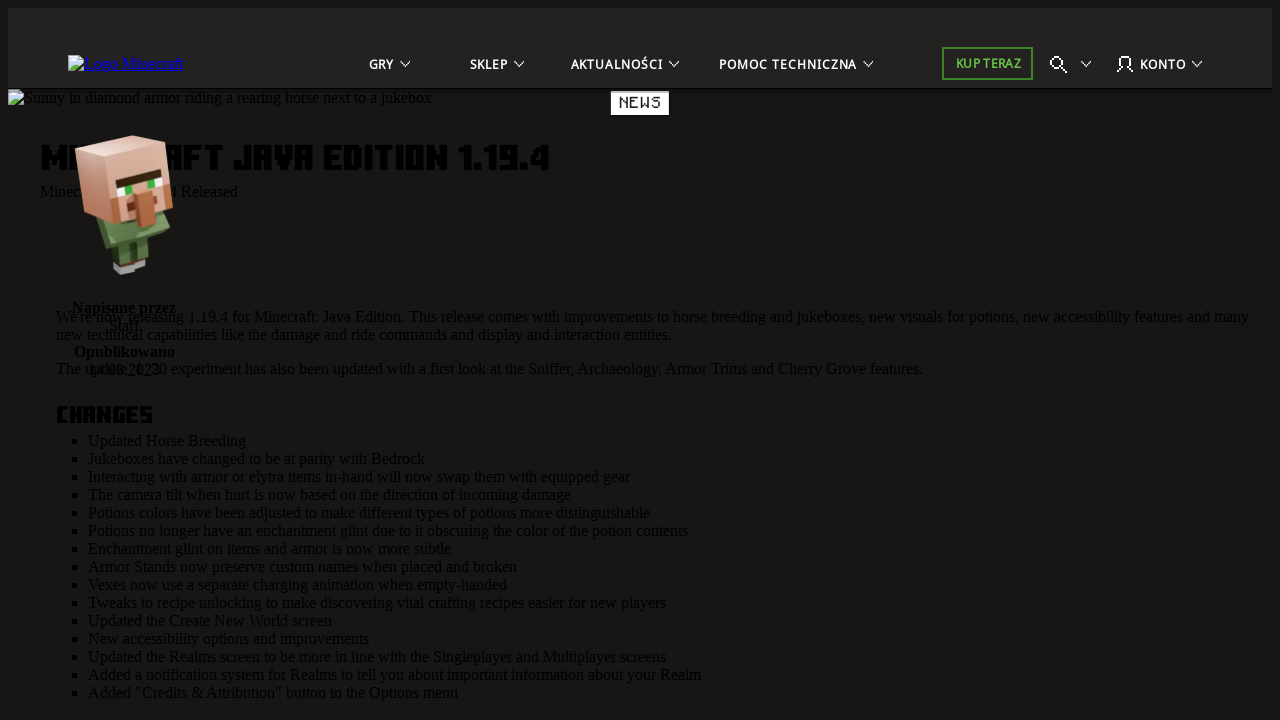

--- FILE ---
content_type: text/html;charset=utf-8
request_url: https://www.minecraft.net/pl-pl/article/minecraft-java-edition-1-19-4
body_size: 59690
content:

<!DOCTYPE HTML>
<html lang="pl-PL">

<head>
    <meta charset="UTF-8"/>
    <title>Minecraft Java Edition 1.19.4 | Minecraft</title>
    
    <meta name="description" content="Minecraft Java 1.19.4 Released"/>
    <meta name="template" content="article-page"/>
    <meta name="viewport" content="width=device-width, initial-scale=1"/>
    

    
    
<script defer="defer" type="text/javascript" src="https://rum.hlx.page/.rum/@adobe/helix-rum-js@%5E2/dist/rum-standalone.js" data-routing="p00000-e000000"></script>
<link rel="canonical" href="https://www.minecraft.net/pl-pl/article/minecraft-java-edition-1-19-4"/>


    
    
    <meta property="og:image" content="https://www.minecraft.net/content/dam/minecraftnet/games/minecraft/screenshots/1_19_4_release_header.jpg"/>
    <meta property="og:type" content="website"/>
    <meta property="og:site_name" content="Minecraft.net"/>
    <meta property="og:url" content="https://www.minecraft.net/pl-pl/article/minecraft-java-edition-1-19-4"/>
    <meta property="og:title" content="Minecraft Java Edition 1.19.4"/>
    <meta property="og:description" content="Minecraft Java 1.19.4 Released"/>

    <meta name="twitter:card" content="summary_large_image"/>
    <meta name="twitter:site" content="@Minecraft"/>
    <meta name="twitter:title" content="Minecraft Java Edition 1.19.4"/>
    <meta name="twitter:description" content="Minecraft Java 1.19.4 Released"/>
    <meta name="twitter:image" content="https://www.minecraft.net/content/dam/minecraftnet/games/minecraft/screenshots/1_19_4_release_header.jpg"/>
    <meta name="twitter:url" content="https://www.minecraft.net/pl-pl/article/minecraft-java-edition-1-19-4"/>

    <meta name="minecraft:tags" content="{&#34;primaryTags&#34;:[{&#34;id&#34;:&#34;minecraft:stockholm/news&#34;,&#34;label&#34;:&#34;News&#34;}],&#34;additionalTags&#34;:[{&#34;id&#34;:&#34;minecraft:stockholm/minecraft&#34;,&#34;label&#34;:&#34;Minecraft&#34;}]}"/>
    

    <meta name="google-site-verification" content="w5t2MSFIIzY9mO07nhjvjbKJEmOosriQTo7GMERLVPs"/>
    <meta name="visitor-country-code" content="US"/>

    <meta property="article:published_time" content="2023-03-14T16:00:03Z"/>

    

    

    

    
    
        <link rel="stylesheet" href="https://www.minecraft.net/webui/mc-components.min.css" type="text/css"/>
    

    

    

    <script type="application/ld+json">
    {
        "@context": "https://schema.org",
        "@type": "NewsArticle",
        "mainEntityOfPage": {
            "@type": "WebPage",
            "@id": "https://www.minecraft.net/pl-pl/article/minecraft-java-edition-1-19-4"
        },
        "headline": "Minecraft Java Edition 1.19.4",
        "image": [
            "https://www.minecraft.net/content/dam/minecraftnet/games/minecraft/screenshots/1_19_4_release_header.jpg"
        ],
        "datePublished": "2023-03-14T16:00:03.524+0000",
        "author": {
            "@type": "Person",
            "name": "Staff"
        },
        "publisher": {
            "@type": "Organization",
            "name": "Minecraft",
            "logo": {
                "@type": "ImageObject",
                "url": "https://www.minecraft.net/etc.clientlibs/minecraft/clientlibs/main/resources/img/header/logo.png"
            }
        }
    }
</script>
    
        <script src="https://www.minecraft.net/webui/config.js"></script>
    
    <script src="https://wcpstatic.microsoft.com/mscc/lib/v2/wcp-consent.js"></script>
    <script src="https://assets.adobedtm.com/5ef092d1efb5/1e81bffe3e92/launch-89701b7f944e.min.js"></script>
    
    
<script src="/etc.clientlibs/minecraftnet/clientlibs/clientlib-site.min.1078220260109110354200072855151768896430371.js"></script>



    



    


    
    
    

    

    
    
    <link rel="stylesheet" href="/etc.clientlibs/minecraftnet/clientlibs/clientlib-site.min.1078220260109110354200072855151768896430371.css" type="text/css">


    
    

    

    <link rel="shortcut icon" type="image/x-icon" href="/etc.clientlibs/minecraftnet/clientlibs/clientlib-site/resources/favicon.ico"/>
    <link rel="icon" type="image/x-icon" href="/etc.clientlibs/minecraftnet/clientlibs/clientlib-site/resources/favicon.ico"/>

    <link rel="icon" type="image/png" sizes="192x192" href="/etc.clientlibs/minecraftnet/clientlibs/clientlib-site/resources/android-icon-192x192.png"/>
    <link rel="icon" type="image/png" sizes="32x32" href="/etc.clientlibs/minecraftnet/clientlibs/clientlib-site/resources/favicon-32x32.png"/>
    <link rel="icon" type="image/png" sizes="96x96" href="/etc.clientlibs/minecraftnet/clientlibs/clientlib-site/resources/favicon-96x96.png"/>
    <link rel="icon" type="image/png" sizes="16x16" href="/etc.clientlibs/minecraftnet/clientlibs/clientlib-site/resources/favicon-16x16.png"/>

    <link rel="apple-touch-icon" sizes="57x57" href="/etc.clientlibs/minecraftnet/clientlibs/clientlib-site/resources/apple-icon-57x57.png"/>
    <link rel="apple-touch-icon" sizes="60x60" href="/etc.clientlibs/minecraftnet/clientlibs/clientlib-site/resources/apple-icon-60x60.png"/>
    <link rel="apple-touch-icon" sizes="72x72" href="/etc.clientlibs/minecraftnet/clientlibs/clientlib-site/resources/apple-icon-72x72.png"/>
    <link rel="apple-touch-icon" sizes="76x76" href="/etc.clientlibs/minecraftnet/clientlibs/clientlib-site/resources/apple-icon-76x76.png"/>
    <link rel="apple-touch-icon" sizes="114x114" href="/etc.clientlibs/minecraftnet/clientlibs/clientlib-site/resources/apple-icon-114x114.png"/>
    <link rel="apple-touch-icon" sizes="120x120" href="/etc.clientlibs/minecraftnet/clientlibs/clientlib-site/resources/apple-icon-120x120.png"/>
    <link rel="apple-touch-icon" sizes="144x144" href="/etc.clientlibs/minecraftnet/clientlibs/clientlib-site/resources/apple-icon-144x144.png"/>
    <link rel="apple-touch-icon" sizes="152x152" href="/etc.clientlibs/minecraftnet/clientlibs/clientlib-site/resources/apple-icon-152x152.png"/>
    <link rel="apple-touch-icon" sizes="180x180" href="/etc.clientlibs/minecraftnet/clientlibs/clientlib-site/resources/apple-icon-180x180.png"/>
    

    

<script>(window.BOOMR_mq=window.BOOMR_mq||[]).push(["addVar",{"rua.upush":"false","rua.cpush":"true","rua.upre":"false","rua.cpre":"true","rua.uprl":"false","rua.cprl":"false","rua.cprf":"false","rua.trans":"SJ-aeea7abb-0c6f-445c-814e-8d0c15f1b687","rua.cook":"false","rua.ims":"false","rua.ufprl":"false","rua.cfprl":"false","rua.isuxp":"false","rua.texp":"norulematch","rua.ceh":"false","rua.ueh":"false","rua.ieh.st":"0"}]);</script>
                              <script>!function(a){var e="https://s.go-mpulse.net/boomerang/",t="addEventListener";if("False"=="True")a.BOOMR_config=a.BOOMR_config||{},a.BOOMR_config.PageParams=a.BOOMR_config.PageParams||{},a.BOOMR_config.PageParams.pci=!0,e="https://s2.go-mpulse.net/boomerang/";if(window.BOOMR_API_key="YFFAU-YT7PV-UYYLA-KR9L9-43ZGM",function(){function n(e){a.BOOMR_onload=e&&e.timeStamp||(new Date).getTime()}if(!a.BOOMR||!a.BOOMR.version&&!a.BOOMR.snippetExecuted){a.BOOMR=a.BOOMR||{},a.BOOMR.snippetExecuted=!0;var i,_,o,r=document.createElement("iframe");if(a[t])a[t]("load",n,!1);else if(a.attachEvent)a.attachEvent("onload",n);r.src="javascript:void(0)",r.title="",r.role="presentation",(r.frameElement||r).style.cssText="width:0;height:0;border:0;display:none;",o=document.getElementsByTagName("script")[0],o.parentNode.insertBefore(r,o);try{_=r.contentWindow.document}catch(O){i=document.domain,r.src="javascript:var d=document.open();d.domain='"+i+"';void(0);",_=r.contentWindow.document}_.open()._l=function(){var a=this.createElement("script");if(i)this.domain=i;a.id="boomr-if-as",a.src=e+"YFFAU-YT7PV-UYYLA-KR9L9-43ZGM",BOOMR_lstart=(new Date).getTime(),this.body.appendChild(a)},_.write("<bo"+'dy onload="document._l();">'),_.close()}}(),"".length>0)if(a&&"performance"in a&&a.performance&&"function"==typeof a.performance.setResourceTimingBufferSize)a.performance.setResourceTimingBufferSize();!function(){if(BOOMR=a.BOOMR||{},BOOMR.plugins=BOOMR.plugins||{},!BOOMR.plugins.AK){var e="true"=="true"?1:0,t="",n="amlyfgyxij7q22lqowoa-f-9b794374a-clientnsv4-s.akamaihd.net",i="false"=="true"?2:1,_={"ak.v":"39","ak.cp":"1053458","ak.ai":parseInt("625405",10),"ak.ol":"0","ak.cr":8,"ak.ipv":4,"ak.proto":"h2","ak.rid":"20aceed4","ak.r":41994,"ak.a2":e,"ak.m":"r","ak.n":"ff","ak.bpcip":"3.23.130.0","ak.cport":38084,"ak.gh":"23.66.124.13","ak.quicv":"","ak.tlsv":"tls1.3","ak.0rtt":"","ak.0rtt.ed":"","ak.csrc":"-","ak.acc":"","ak.t":"1768977820","ak.ak":"hOBiQwZUYzCg5VSAfCLimQ==TicUheUPf0OmkM4G9cDGwihHFFpg9oeLlXRb6s9CnwGQvlyBzINkJERdq74W1PT3uYoXODEXl1/FkBDqEp8YEafcY+m1N5Xpk5xgtkQWH0Yd7JAPPHDF+x+7lhY5JWWJ/Ywn+JSlvIob579Yq/OwaXezrWKj4WM4s8LTclB8dmV1tEw2jZBOTxzBhjGsgPiz8AAZvvILamNKp10LthiRJ+vCKD7J/XH3dOX0Z3NNWrkIf1cdyADC3r64+T7u54VpzSR44vK2yBKkjFhbpzkkpe6kMdIXCHtwUmrQX1dVdykibH0gESeBzCJntw4jFNNFvP6eeWMSWqXRUyKyZq1H5AiSBjnBG522mtkvfSXpbphjb9mm9FKE0zqJD8YnuisFgZ785BxelOlYiS1mRZTM/UWFYCzgfdXGFaxOExgpHQw=","ak.pv":"454","ak.dpoabenc":"","ak.tf":i};if(""!==t)_["ak.ruds"]=t;var o={i:!1,av:function(e){var t="http.initiator";if(e&&(!e[t]||"spa_hard"===e[t]))_["ak.feo"]=void 0!==a.aFeoApplied?1:0,BOOMR.addVar(_)},rv:function(){var a=["ak.bpcip","ak.cport","ak.cr","ak.csrc","ak.gh","ak.ipv","ak.m","ak.n","ak.ol","ak.proto","ak.quicv","ak.tlsv","ak.0rtt","ak.0rtt.ed","ak.r","ak.acc","ak.t","ak.tf"];BOOMR.removeVar(a)}};BOOMR.plugins.AK={akVars:_,akDNSPreFetchDomain:n,init:function(){if(!o.i){var a=BOOMR.subscribe;a("before_beacon",o.av,null,null),a("onbeacon",o.rv,null,null),o.i=!0}return this},is_complete:function(){return!0}}}}()}(window);</script></head>

<body class="article-page page basicpage MC_Bg_Core__off-black" id="article-page-c91d00c210" data-cmp-link-accessibility-enabled data-cmp-link-accessibility-text="opens in a new tab">
<!--*/ Component content for sensitive pages */-->




    





    <div id="cookie-banner"></div>


    
    
    
        <div><div class="xfpage page basicpage">


    
    
    <div id="container-9d160a44cb" class="cmp-container MC_Layout_Article">
        


<div class="aem-Grid aem-Grid--12 aem-Grid--default--12 ">
    
    <div class="primary-nav aem-GridColumn aem-GridColumn--default--12">
    <div class="MC_globalHeader" data-aem-item="globalHeaderA">
        <a id="TopNavSkipContent" href="#main-content" class="MC_skipContent" aria-label="Przejdź do głównej zawartości" data-aem-contentname="globalnav-skipnavigation">
            Przejdź do głównej zawartości
        </a>
        
        
    <header class="MC_globalHeaderA MC_globalHeaderA__v2" id="primary-nav-0ef3d4214b" aria-label="Punkt orientacyjny nagłówka" data-mc-mount="GlobalHeaderA" data-mc-logic="GlobalHeaderALogic" data-mc-config="{&#34;options&#34;:{&#34;stickyNav&#34;:&#34;true&#34;},&#34;overflow&#34;:{&#34;navText&#34;:&#34;Więcej&#34;,&#34;navTextAria&#34;:&#34;Więcej&#34;},&#34;notification&#34;:{&#34;moveIn&#34;:&#34;Przeniesienie elementu nawigacji do przepływu&#34;,&#34;moveOut&#34;:&#34;Przeniesienie elementu nawigacji z przepływu&#34;}}">
        <div class="MC_globalHeaderA_ctr">
            <section class="MC_globalHeaderA_mCtr" data-aem-item="globalHeaderA-mobileNav">
                <div class="MC_globalHeaderA_mCtr_panel">
                    <div class="MC_globalHeaderA_mCtr_navBar">
                        <div class="MC_globalHeaderA_mCtr_logoContainer">
                            <a href="/pl-pl" class="MC_globalHeaderA_mCtr_logo" aria-label="Logo Minecraft" data-aem-contentname="globalnav-logo">
                                <img src="/content/dam/minecraftnet/games/minecraft/logos/Global-Header_MCCB-Logo_300x51.svg" alt="Logo Minecraft"/>
                            </a>
                        </div>
                        <div class="MC_globalHeaderA_mCtr_menuControls">
                            <button class="MC_globalHeaderA_mCtr_menuToggle" aria-label="Zamknij" type="button"></button>
                        </div>
                    </div>
                    <!--*/ Start Scrollbar  */-->
                    <div data-mc-mount="Scrollbar" class="MC_scrollbar MC_scrollbarA" data-mc-config="{&#34;options&#34;:{&#34;observeChildren&#34;:&#34;false&#34;,&#34;heightOffset&#34;:&#34;30&#34;}}">
                        <div class="MC_scrollbar_content_wrapper">
                            <div class="MC_scrollbar_content">
                                <nav class="MC_globalHeaderA_mCtr_primaryNav" aria-label="Główny nawigacyjny punkt orientacyjny">
                                    <ul>
                                        <li data-aem-item="globalnav-mobilemenu-Gry">
                                            <button class="MC_globalHeaderA_slideAction" type="button" aria-label="Gry" data-aem-contentname="globalnav-Gamesmenu">
                                                
                                                <div class="MC_globalHeaderA_topNav_icon"></div>
                                                
                                                <span class="MC_globalHeaderA_topNav_text">Gry</span>
                                            </button>
                                            <div class="MC_globalHeaderA_slideMenu">
                                                <div class="MC_globalHeaderA_slideMenu_container">
                                                    <button class="MC_globalHeaderA_slideActionBack" type="button" aria-label="Wróć" data-aem-contentname="globalnav-backmenu">
                                                        <span class="MC_globalHeaderA_topNav_text">Wróć</span>
                                                    </button>
                                                    <h2 class="MC_Heading_3">Gry</h2>
                                                    
                                                    <ul>
                                                        <li>
                                                            <button class="MC_globalHeaderA_slideAction" type="button" aria-label="Minecraft" data-aem-contentname="globalnav-Minecraftmenu">
                                                                <span class="MC_globalHeaderA_topNav_text">Minecraft</span>
                                                            </button>
                                                            <div class="MC_globalHeaderA_slideMenu">
                                                                <div class="MC_globalHeaderA_slideMenu_container">
                                                                    <button class="MC_globalHeaderA_slideActionBack" type="button" aria-label="Back to all games menu" data-aem-contentname="globalnav-backmenu">
                                                                        <span class="MC_globalHeaderA_topNav_text">Gry</span>
                                                                    </button>
                                                                    <h3 class="MC_Heading_3">Minecraft</h3>
                                                                    
                                                                    <div class="MC_globalHeaderA_itemGridA">
                                                                        <div class="MC_globalHeaderA_itemGridA_col">
                                                                            <a class="MC_globalHeaderA_itemGridA_item" href="/pl-pl/about-minecraft" aria-label="Minecraft" data-aem-contentname="globalnav-tilelink" target="_self">
                                                                                <picture>
                                                                                    <img class="MC_globalHeaderA_itemGridA_poster" src="/content/dam/minecraftnet/games/minecraft/key-art/Global-Header_Image-Tile_MC-Java-Bedrock_570x321.jpg" alt="Steve i Alex wychodzą z jaskini do lasu z różnymi zwierzętami i potworami poniżej napisu: Minecraft Java &amp; Bedrock"/>
                                                                                </picture>
                                                                                <div class="MC_globalHeaderA_itemGridA_content">
                                                                                    <span class="MC_globalHeaderA_itemGridA_title">Minecraft</span>
                                                                                    <p>Przemierzaj swój własny, niepowtarzalny świat, przetrwaj noc i twórz wszystko, co możesz sobie wyobrazić!</p>

                                                                                </div>
                                                                            </a>
                                                                        </div>
<div class="MC_globalHeaderA_itemGridA_col">
                                                                            <a class="MC_globalHeaderA_itemGridA_item" href="/pl-pl/marketplace" aria-label="Rynek" data-aem-contentname="globalnav-tilelink" target="_self">
                                                                                <picture>
                                                                                    <img class="MC_globalHeaderA_itemGridA_poster" src="/content/dam/minecraftnet/games/minecraft/key-art/Global-Header_Image-Tile_Marketplace_321x321.jpg" alt="Postacie Minecraft patrzą na nową zawartość w sklepie"/>
                                                                                </picture>
                                                                                <div class="MC_globalHeaderA_itemGridA_content">
                                                                                    <span class="MC_globalHeaderA_itemGridA_title">Rynek</span>
                                                                                    <p>Korzystaj z nieskończenie twórczej i zabawnej rozgrywki.</p>

                                                                                </div>
                                                                            </a>
                                                                        </div>
<div class="MC_globalHeaderA_itemGridA_col">
                                                                            <a class="MC_globalHeaderA_itemGridA_item" href="/pl-pl/realms" aria-label="Minecraft Realms" data-aem-contentname="globalnav-tilelink" target="_self">
                                                                                <picture>
                                                                                    <img class="MC_globalHeaderA_itemGridA_poster" src="/content/dam/minecraftnet/games/minecraft/key-art/Global-Header_Image-Tile_Realms_321x321.jpg" alt="Steve, Alex oraz różne inne postacie i zwierzęta wychodzą z portalu do Netheru poniżej napisu: Minecraft Realms"/>
                                                                                </picture>
                                                                                <div class="MC_globalHeaderA_itemGridA_content">
                                                                                    <span class="MC_globalHeaderA_itemGridA_title">Minecraft Realms</span>
                                                                                    <p>Graj ze znajomymi na osobistym serwerze.</p>

                                                                                </div>
                                                                            </a>
                                                                        </div>

                                                                        <div class="MC_globalHeaderA_itemGridA MC_globalHeaderA_itemGridA_navList">
                                                                            <div class="MC_globalHeaderA_itemGridA_col">
                                                                                <ul class="MC_globalHeaderA_itemGridA_list">
                                                                                    <li>
                                                                                        <a href="/pl-pl/store/minecraft-deluxe-collection-pc" class="MC_globalHeaderA_itemGridA_link" style="--font-color: #86D562;" aria-label="Kup grę Minecraft" data-aem-contentname="globalnav-listlink" target="_self">Kup grę Minecraft</a>
                                                                                    </li>
                                                                                
                                                                                    <li>
                                                                                        <a href="/pl-pl/store/minecraft-dungeons-legends-bundle" class="MC_globalHeaderA_itemGridA_link" aria-label="Kup pakiet trzech gier Minecraft" data-aem-contentname="globalnav-listlink" target="_self">Kup pakiet trzech gier Minecraft</a>
                                                                                    </li>
                                                                                
                                                                                    <li>
                                                                                        <a href="/pl-pl/marketplace/marketplace-pass" class="MC_globalHeaderA_itemGridA_link" aria-label="Dzięki Marketplace Pass możesz próbować nowej zawartości co miesiąc" data-aem-contentname="globalnav-listlink" target="_self">Marketplace Pass</a>
                                                                                    </li>
                                                                                
                                                                                    <li>
                                                                                        <a href="/pl-pl/minecraft-tips-for-beginners" class="MC_globalHeaderA_itemGridA_link" aria-label="Jeszcze nie znasz gry Minecraft?" data-aem-contentname="globalnav-listlink" target="_self">Jeszcze nie znasz gry Minecraft?</a>
                                                                                    </li>
                                                                                
                                                                                    <li>
                                                                                        <a href="/pl-pl/servers" class="MC_globalHeaderA_itemGridA_link" aria-label="Serwery" data-aem-contentname="globalnav-listlink" target="_self">Serwery</a>
                                                                                    </li>
                                                                                
                                                                                    <li>
                                                                                        <a href="/pl-pl/free-trial" class="MC_globalHeaderA_itemGridA_link" aria-label="Wypróbuj Minecraft za darmo" data-aem-contentname="globalnav-listlink" target="_self">Wypróbuj grę Minecraft za darmo</a>
                                                                                    </li>
                                                                                
                                                                                    <li>
                                                                                        <a href="https://classic.minecraft.net/" class="MC_globalHeaderA_itemGridA_link" aria-label="Zagraj w grę Minecraft Classic" data-aem-contentname="globalnav-listlink" target="_blank">Zagraj w grę Minecraft Classic</a>
                                                                                    </li>
                                                                                </ul>
                                                                            </div>
                                                                        </div>
                                                                    </div>
                                                                    
                                                                </div>
                                                            </div>
                                                        </li>
<li>
                                                            <button class="MC_globalHeaderA_slideAction" type="button" aria-label="Minecraft Dungeons" data-aem-contentname="globalnav-Minecraft Dungeonsmenu">
                                                                <span class="MC_globalHeaderA_topNav_text">Minecraft Dungeons</span>
                                                            </button>
                                                            <div class="MC_globalHeaderA_slideMenu">
                                                                <div class="MC_globalHeaderA_slideMenu_container">
                                                                    <button class="MC_globalHeaderA_slideActionBack" type="button" aria-label="Back to all games menu" data-aem-contentname="globalnav-backmenu">
                                                                        <span class="MC_globalHeaderA_topNav_text">Gry</span>
                                                                    </button>
                                                                    <h3 class="MC_Heading_3">Minecraft Dungeons</h3>
                                                                    
                                                                    <div class="MC_globalHeaderA_itemGridA">
                                                                        <div class="MC_globalHeaderA_itemGridA_col">
                                                                            <a class="MC_globalHeaderA_itemGridA_item" href="/pl-pl/about-dungeons" aria-label="Minecraft Dungeons" data-aem-contentname="globalnav-tilelink" target="_self">
                                                                                <picture>
                                                                                    <img class="MC_globalHeaderA_itemGridA_poster" src="/content/dam/minecraftnet/games/dungeons/key-art/Global-Header_Image-Tile_MC-Dungeons_570x321.jpg" alt="Czterej bohaterowie walczą z hordą potworów głęboko w jaskini, poniżej widnieje napis: Minecraft Dungeons"/>
                                                                                </picture>
                                                                                <div class="MC_globalHeaderA_itemGridA_content">
                                                                                    <span class="MC_globalHeaderA_itemGridA_title">Minecraft Dungeons</span>
                                                                                    <p>Odkryj przygodową grę akcji inspirowaną klasycznymi dungeon crawlerami.</p>

                                                                                </div>
                                                                            </a>
                                                                        </div>
<div class="MC_globalHeaderA_itemGridA_col">
                                                                            <a class="MC_globalHeaderA_itemGridA_item" href="/pl-pl/store/minecraft-dungeons-ultimate-edition" aria-label="Ultimate Edition" data-aem-contentname="globalnav-tilelink" target="_self">
                                                                                <picture>
                                                                                    <img class="MC_globalHeaderA_itemGridA_poster" src="/content/dam/minecraftnet/games/minecraft/key-art/Global-Header_Image-Tile_MCD-Ultimate-Edition_321x321.jpg" alt="Czterej bohaterowie są otoczeni potworami i nowymi bossami poniżej napisu: Minecraft Dungeons: Ultimate Edition"/>
                                                                                </picture>
                                                                                <div class="MC_globalHeaderA_itemGridA_content">
                                                                                    <span class="MC_globalHeaderA_itemGridA_title">Ultimate Edition</span>
                                                                                    <p>Walcz z kultowymi mobami i zbieraj legendarne przedmioty.</p>

                                                                                </div>
                                                                            </a>
                                                                        </div>
<div class="MC_globalHeaderA_itemGridA_col">
                                                                            <a class="MC_globalHeaderA_itemGridA_item" href="/pl-pl/store/minecraft-dungeons-ultimate-dlc" aria-label="Pakiet Ultimate DLC" data-aem-contentname="globalnav-tilelink" target="_self">
                                                                                <picture>
                                                                                    <img class="MC_globalHeaderA_itemGridA_poster" src="/content/dam/minecraftnet/games/dungeons/key-art/Global-Header_Image-Tile_MCD-Ultimate-Bundle_321x321.jpg" alt="Czterej bohaterowie gotują się do walki z nowymi potworami. Napis: Pakiet Minecraft Dungeons: Ultimate DLC"/>
                                                                                </picture>
                                                                                <div class="MC_globalHeaderA_itemGridA_content">
                                                                                    <span class="MC_globalHeaderA_itemGridA_title">Pakiet Ultimate DLC</span>
                                                                                    <p>Zdobądź wszystkie sześć dodatków DLC dzięki pakietowi Ultimate DLC.</p>

                                                                                </div>
                                                                            </a>
                                                                        </div>

                                                                        <div class="MC_globalHeaderA_itemGridA MC_globalHeaderA_itemGridA_navList">
                                                                            <div class="MC_globalHeaderA_itemGridA_col">
                                                                                <ul class="MC_globalHeaderA_itemGridA_list">
                                                                                    <li>
                                                                                        <a href="/pl-pl/store/minecraft-dungeons-ultimate-edition" class="MC_globalHeaderA_itemGridA_link" style="--font-color: #FFC42B;" aria-label="Kup Minecraft Dungeons" data-aem-contentname="globalnav-listlink" target="_self">Kup Minecraft Dungeons</a>
                                                                                    </li>
                                                                                
                                                                                    <li>
                                                                                        <a href="/pl-pl/store/minecraft-dungeons-legends-bundle" class="MC_globalHeaderA_itemGridA_link" aria-label="Kup pakiet trzech gier Minecraft" data-aem-contentname="globalnav-listlink" target="_self">Kup pakiet trzech gier Minecraft</a>
                                                                                    </li>
                                                                                </ul>
                                                                            </div>
                                                                        </div>
                                                                    </div>
                                                                    
                                                                </div>
                                                            </div>
                                                        </li>
<li>
                                                            <button class="MC_globalHeaderA_slideAction" type="button" aria-label="Minecraft Legends" data-aem-contentname="globalnav-Minecraft Legendsmenu">
                                                                <span class="MC_globalHeaderA_topNav_text">Minecraft Legends</span>
                                                            </button>
                                                            <div class="MC_globalHeaderA_slideMenu">
                                                                <div class="MC_globalHeaderA_slideMenu_container">
                                                                    <button class="MC_globalHeaderA_slideActionBack" type="button" aria-label="Back to all games menu" data-aem-contentname="globalnav-backmenu">
                                                                        <span class="MC_globalHeaderA_topNav_text">Gry</span>
                                                                    </button>
                                                                    <h3 class="MC_Heading_3">Minecraft Legends</h3>
                                                                    
                                                                    <div class="MC_globalHeaderA_itemGridA">
                                                                        <div class="MC_globalHeaderA_itemGridA_col">
                                                                            <a class="MC_globalHeaderA_itemGridA_item" href="/pl-pl/about-legends" aria-label="Minecraft Legends" data-aem-contentname="globalnav-tilelink" target="_self">
                                                                                <picture>
                                                                                    <img class="MC_globalHeaderA_itemGridA_poster" src="/content/dam/minecraftnet/games/badger/key-art/Global-Header_Image-Tile_MC-Legends_570x321.jpg" alt="Bohater stojący pomiędzy dwoma armiami nad napisem: Minecraft Legends"/>
                                                                                </picture>
                                                                                <div class="MC_globalHeaderA_itemGridA_content">
                                                                                    <span class="MC_globalHeaderA_itemGridA_title">Minecraft Legends</span>
                                                                                    <p>Poprowadź sojuszników, aby wspólne bronić Powierzchni w tej ekscytującej grze łączącej elementy akcji i strategii.</p>

                                                                                </div>
                                                                            </a>
                                                                        </div>
<div class="MC_globalHeaderA_itemGridA_col">
                                                                            <a class="MC_globalHeaderA_itemGridA_item" href="/pl-pl/store/legends-deluxe-edition" aria-label="Minecraft Legends Deluxe Edition" data-aem-contentname="globalnav-tilelink" target="_self">
                                                                                <picture>
                                                                                    <img class="MC_globalHeaderA_itemGridA_poster" src="/content/dam/minecraftnet/games/badger/key-art/Global-Header_Image-Tile_MCL-Deluxe-Edition_321x321.jpg" alt="Bohater stojący pomiędzy dwoma armiami nad napisem: Minecraft Legends Deluxe Edition"/>
                                                                                </picture>
                                                                                <div class="MC_globalHeaderA_itemGridA_content">
                                                                                    <span class="MC_globalHeaderA_itemGridA_title">Minecraft Legends Deluxe Edition</span>
                                                                                    <p>Poprowadź wojska do walki z sześcioma dodatkowymi skórkami!</p>

                                                                                </div>
                                                                            </a>
                                                                        </div>
<div class="MC_globalHeaderA_itemGridA_col">
                                                                            <a class="MC_globalHeaderA_itemGridA_item" href="/pl-pl/store/legends-deluxe-skin-pack" aria-label="Pakiet skórek Deluxe" data-aem-contentname="globalnav-tilelink" target="_self">
                                                                                <picture>
                                                                                    <img class="MC_globalHeaderA_itemGridA_poster" src="/content/dam/minecraftnet/games/minecraft/key-art/Global-Header_Image-Tile_MCL-Deluxe-Skin-Pack_321x321.jpg" alt="Bohater jadący na koniu, obaj noszą nową zbroję"/>
                                                                                </picture>
                                                                                <div class="MC_globalHeaderA_itemGridA_content">
                                                                                    <span class="MC_globalHeaderA_itemGridA_title">Pakiet skórek Deluxe</span>
                                                                                    <p>Ubierz bohatera i jego rumaka w piękną zbroję.</p>

                                                                                </div>
                                                                            </a>
                                                                        </div>

                                                                        <div class="MC_globalHeaderA_itemGridA MC_globalHeaderA_itemGridA_navList">
                                                                            <div class="MC_globalHeaderA_itemGridA_col">
                                                                                <ul class="MC_globalHeaderA_itemGridA_list">
                                                                                    <li>
                                                                                        <a href="/pl-pl/store/legends-deluxe-edition" class="MC_globalHeaderA_itemGridA_link" style="--font-color: #70DFFF;" aria-label="Kup Minecraft Legends" data-aem-contentname="globalnav-listlink" target="_self">Kup Minecraft Legends</a>
                                                                                    </li>
                                                                                
                                                                                    <li>
                                                                                        <a href="/pl-pl/store/minecraft-dungeons-legends-bundle" class="MC_globalHeaderA_itemGridA_link" aria-label="Kup pakiet trzech gier Minecraft" data-aem-contentname="globalnav-listlink" target="_self">Kup pakiet trzech gier Minecraft</a>
                                                                                    </li>
                                                                                </ul>
                                                                            </div>
                                                                        </div>
                                                                    </div>
                                                                    
                                                                </div>
                                                            </div>
                                                        </li>
<li>
                                                            <button class="MC_globalHeaderA_slideAction" type="button" aria-label="Minecraft Education" data-aem-contentname="globalnav-Minecraft Educationmenu">
                                                                <span class="MC_globalHeaderA_topNav_text">Minecraft Education</span>
                                                            </button>
                                                            <div class="MC_globalHeaderA_slideMenu">
                                                                <div class="MC_globalHeaderA_slideMenu_container">
                                                                    <button class="MC_globalHeaderA_slideActionBack" type="button" aria-label="Back to all games menu" data-aem-contentname="globalnav-backmenu">
                                                                        <span class="MC_globalHeaderA_topNav_text">Gry</span>
                                                                    </button>
                                                                    <h3 class="MC_Heading_3">Minecraft Education</h3>
                                                                    
                                                                    <div class="MC_globalHeaderA_itemGridA">
                                                                        <div class="MC_globalHeaderA_itemGridA_col">
                                                                            <a class="MC_globalHeaderA_itemGridA_item" href="https://education.minecraft.net" aria-label="Minecraft Education" data-aem-contentname="globalnav-tilelink" target="_self">
                                                                                <picture>
                                                                                    <img class="MC_globalHeaderA_itemGridA_poster" src="/content/dam/minecraftnet/games/minecraft/key-art/MCEDU%20Hero%20Art%20Logo.png" alt="Minecraft Education — naucz się kodować "/>
                                                                                </picture>
                                                                                <div class="MC_globalHeaderA_itemGridA_content">
                                                                                    <span class="MC_globalHeaderA_itemGridA_title">Minecraft Education</span>
                                                                                    <p>Odkryj cały świat nauki z Minecraft Education w domu i klasie!</p>

                                                                                </div>
                                                                            </a>
                                                                        </div>
<div class="MC_globalHeaderA_itemGridA_col">
                                                                            <a class="MC_globalHeaderA_itemGridA_item" href="https://aka.ms/hourofcode" aria-label="Naucz się kodować" data-aem-contentname="globalnav-tilelink" target="_self">
                                                                                <picture>
                                                                                    <img class="MC_globalHeaderA_itemGridA_poster" src="/content/dam/minecraftnet/games/minecraft/key-art/MCEDU_HourOfCode24_Instagram_1080x1080.png" alt="Scena z Minecraft Education przedstawiająca kościotrupa grającego na gitarze, Endermana tańczącego w tutu i zombie śpiewającego na scenie. Pod logo Minecraft Education widnieje napis „Show musi trwać”."/>
                                                                                </picture>
                                                                                <div class="MC_globalHeaderA_itemGridA_content">
                                                                                    <span class="MC_globalHeaderA_itemGridA_title">Naucz się kodować</span>
                                                                                    <p>Odkryj radość kodowania dzięki darmowej lekcji Godzina kodowania.</p>

                                                                                </div>
                                                                            </a>
                                                                        </div>
<div class="MC_globalHeaderA_itemGridA_col">
                                                                            <a class="MC_globalHeaderA_itemGridA_item" href="https://education.minecraft.net/discover/artemis-missions" aria-label="Ucz się przedmiotów ścisłych w kosmosie" data-aem-contentname="globalnav-tilelink" target="_self">
                                                                                <picture>
                                                                                    <img class="MC_globalHeaderA_itemGridA_poster" src="/content/dam/minecraftnet/games/minecraft/key-art/EDU_NASA_ARTEMIS_MISSIONS_1080x1080.png" alt="Scena z Minecraft Education przedstawiająca start rakiety z płomieniami z silników, zainspirowana misjami Artemis agencji NASA. Pod logo Minecraft Education widnieje napis „Misje Artemis”."/>
                                                                                </picture>
                                                                                <div class="MC_globalHeaderA_itemGridA_content">
                                                                                    <span class="MC_globalHeaderA_itemGridA_title">Ucz się przedmiotów ścisłych w kosmosie</span>
                                                                                    <p>Stwórz rakietę i wyślij ją na księżyc, wykorzystując wiedzę.</p>

                                                                                </div>
                                                                            </a>
                                                                        </div>

                                                                        <div class="MC_globalHeaderA_itemGridA MC_globalHeaderA_itemGridA_navList">
                                                                            <div class="MC_globalHeaderA_itemGridA_col">
                                                                                <ul class="MC_globalHeaderA_itemGridA_list">
                                                                                    <li>
                                                                                        <a href="https://education.minecraft.net/get-started/download" class="MC_globalHeaderA_itemGridA_link" style="--font-color: #86D562;" aria-label="Pobierz demo" data-aem-contentname="globalnav-listlink" target="_self">Pobierz demo</a>
                                                                                    </li>
                                                                                
                                                                                    <li>
                                                                                        <a href="https://education.minecraft.net/discover/cyber-and-digital-safety" class="MC_globalHeaderA_itemGridA_link" aria-label="Ucz się bezpieczeństwa internetowego" data-aem-contentname="globalnav-listlink" target="_self">Ucz się bezpieczeństwa internetowego</a>
                                                                                    </li>
                                                                                
                                                                                    <li>
                                                                                        <a href="https://education.minecraft.net/discover/planet-earth-3" class="MC_globalHeaderA_itemGridA_link" aria-label="Ożyw naukę" data-aem-contentname="globalnav-listlink" target="_self">Ożyw naukę</a>
                                                                                    </li>
                                                                                
                                                                                    <li>
                                                                                        <a href="https://education.minecraft.net/get-started/parents" class="MC_globalHeaderA_itemGridA_link" aria-label="Dla rodziców" data-aem-contentname="globalnav-listlink" target="_self">Dla rodziców</a>
                                                                                    </li>
                                                                                
                                                                                    <li>
                                                                                        <a href="https://education.minecraft.net/get-started/educators" class="MC_globalHeaderA_itemGridA_link" aria-label="Dla nauczycieli" data-aem-contentname="globalnav-listlink" target="_self">Dla nauczycieli</a>
                                                                                    </li>
                                                                                
                                                                                    <li>
                                                                                        <a href="https://education.minecraft.net/licensing" class="MC_globalHeaderA_itemGridA_link" aria-label="Jak kupić" data-aem-contentname="globalnav-listlink" target="_self">Jak kupić</a>
                                                                                    </li>
                                                                                </ul>
                                                                            </div>
                                                                        </div>
                                                                    </div>
                                                                    
                                                                </div>
                                                            </div>
                                                        </li>

                                                    </ul>

                                                    <ul class="MC_globalHeaderA_slideAction_recoLinks_list">
                                                        <li>
                                                            <a class="MC_globalHeaderA_slideAction_recoLinks_link" href="/pl-pl/download" aria-label="Przejdź do plików do pobierania" data-aem-contentname="globalnav-recolink" target="_self">Przejdź do plików do pobierania</a>
                                                        </li>
                                                    
                                                        <li>
                                                            <a class="MC_globalHeaderA_slideAction_recoLinks_link" href="/pl-pl/redeem" aria-label="Zrealizuj kod podarunkowy" data-aem-contentname="globalnav-recolink" target="_self">Zrealizuj kod podarunkowy</a>
                                                        </li>
                                                    </ul>
                                                    
                                                </div>
                                            </div>
                                        </li>
<li data-aem-item="globalnav-mobilemenu-Sklep">
                                            <button class="MC_globalHeaderA_slideAction" type="button" aria-label="Sklep" data-aem-contentname="globalnav-Shopmenu">
                                                
                                                <div class="MC_globalHeaderA_topNav_icon"></div>
                                                
                                                <span class="MC_globalHeaderA_topNav_text">Sklep</span>
                                            </button>
                                            <div class="MC_globalHeaderA_slideMenu">
                                                <div class="MC_globalHeaderA_slideMenu_container">
                                                    <button class="MC_globalHeaderA_slideActionBack" type="button" aria-label="Wróć" data-aem-contentname="globalnav-backmenu">
                                                        <span class="MC_globalHeaderA_topNav_text">Wróć</span>
                                                    </button>
                                                    <h2 class="MC_Heading_3">Sklep</h2>
                                                    
                                                    <ul>
                                                        <li>
                                                            <button class="MC_globalHeaderA_slideAction" type="button" aria-label="Rynek" data-aem-contentname="globalnav-Marketplacemenu">
                                                                <span class="MC_globalHeaderA_topNav_text">Rynek</span>
                                                            </button>
                                                            <div class="MC_globalHeaderA_slideMenu">
                                                                <div class="MC_globalHeaderA_slideMenu_container">
                                                                    <button class="MC_globalHeaderA_slideActionBack" type="button" aria-label="Back to all games menu" data-aem-contentname="globalnav-backmenu">
                                                                        <span class="MC_globalHeaderA_topNav_text">Sklep</span>
                                                                    </button>
                                                                    <h3 class="MC_Heading_3">Rynek</h3>
                                                                    
                                                                    <div class="MC_globalHeaderA_itemGridA">
                                                                        <div class="MC_globalHeaderA_itemGridA_col">
                                                                            <a class="MC_globalHeaderA_itemGridA_item" href="/pl-pl/marketplace" aria-label="Rynek" data-aem-contentname="globalnav-tilelink" target="_self">
                                                                                <picture>
                                                                                    <img class="MC_globalHeaderA_itemGridA_poster" src="/content/dam/minecraftnet/games/minecraft/marketplace/Global-Header_Image-Tile_Marketplace-With-Logo_570x321.jpg" alt="Rynek Minecraft"/>
                                                                                </picture>
                                                                                <div class="MC_globalHeaderA_itemGridA_content">
                                                                                    <span class="MC_globalHeaderA_itemGridA_title">Rynek</span>
                                                                                    <p>Korzystaj z nieskończenie twórczej i zabawnej rozgrywki dzięki pakietom skórek, tekstur i nie tylko!</p>

                                                                                </div>
                                                                            </a>
                                                                        </div>
<div class="MC_globalHeaderA_itemGridA_col">
                                                                            <a class="MC_globalHeaderA_itemGridA_item" href="https://www.minecraft.net/marketplace/buy-minecoins" aria-label="Minecoins" data-aem-contentname="globalnav-tilelink" target="_self">
                                                                                <picture>
                                                                                    <img class="MC_globalHeaderA_itemGridA_poster" src="/content/dam/minecraftnet/games/minecraft/marketplace/Global-Header_Image-Tile_Minecoins_321x321.jpg" alt="Sterta mieniących się złotych monet Minecoin pod logo Rynku Minecraft."/>
                                                                                </picture>
                                                                                <div class="MC_globalHeaderA_itemGridA_content">
                                                                                    <span class="MC_globalHeaderA_itemGridA_title">Minecoins</span>
                                                                                    <p>Zrób więcej z walutą Minecoin.</p>

                                                                                </div>
                                                                            </a>
                                                                        </div>
<div class="MC_globalHeaderA_itemGridA_col">
                                                                            <a class="MC_globalHeaderA_itemGridA_item" href="/pl-pl/realms/bedrock" aria-label="Realms Plus" data-aem-contentname="globalnav-tilelink" target="_self">
                                                                                <picture>
                                                                                    <img class="MC_globalHeaderA_itemGridA_poster" src="/content/dam/minecraftnet/games/minecraft/realms/Global-Header_Image-Tile_Realms-Plus_321x321.jpg" alt/>
                                                                                </picture>
                                                                                <div class="MC_globalHeaderA_itemGridA_content">
                                                                                    <span class="MC_globalHeaderA_itemGridA_title">Realms Plus</span>
                                                                                    <p>Graj ze znajomymi na osobistym serwerze.</p>

                                                                                </div>
                                                                            </a>
                                                                        </div>

                                                                        <div class="MC_globalHeaderA_itemGridA MC_globalHeaderA_itemGridA_navList">
                                                                            <div class="MC_globalHeaderA_itemGridA_col">
                                                                                <ul class="MC_globalHeaderA_itemGridA_list">
                                                                                    <li>
                                                                                        <a href="/pl-pl/marketplace/marketplace-pass" class="MC_globalHeaderA_itemGridA_link" style="--font-color: #FFD953;" aria-label="Marketplace Pass" data-aem-contentname="globalnav-listlink" target="_self">Marketplace Pass</a>
                                                                                    </li>
                                                                                
                                                                                    <li>
                                                                                        <a href="/pl-pl/creator" class="MC_globalHeaderA_itemGridA_link" aria-label="Zostań twórcą" data-aem-contentname="globalnav-listlink" target="_self">Zostań twórcą</a>
                                                                                    </li>
                                                                                
                                                                                    <li>
                                                                                        <a href="/pl-pl/partner" class="MC_globalHeaderA_itemGridA_link" aria-label="Zostań partnerem" data-aem-contentname="globalnav-listlink" target="_self">Zostań partnerem</a>
                                                                                    </li>
                                                                                </ul>
                                                                            </div>
                                                                        </div>
                                                                    </div>
                                                                    
                                                                </div>
                                                            </div>
                                                        </li>
<li>
                                                            <button class="MC_globalHeaderA_slideAction" type="button" aria-label="Subskrypcje" data-aem-contentname="globalnav-Subscriptionsmenu">
                                                                <span class="MC_globalHeaderA_topNav_text">Subskrypcje</span>
                                                            </button>
                                                            <div class="MC_globalHeaderA_slideMenu">
                                                                <div class="MC_globalHeaderA_slideMenu_container">
                                                                    <button class="MC_globalHeaderA_slideActionBack" type="button" aria-label="Back to all games menu" data-aem-contentname="globalnav-backmenu">
                                                                        <span class="MC_globalHeaderA_topNav_text">Sklep</span>
                                                                    </button>
                                                                    <h3 class="MC_Heading_3">Subskrypcje</h3>
                                                                    
                                                                    <div class="MC_globalHeaderA_itemGridA">
                                                                        <div class="MC_globalHeaderA_itemGridA_col">
                                                                            <a class="MC_globalHeaderA_itemGridA_item" href="/pl-pl/realms" aria-label="Realms" data-aem-contentname="globalnav-tilelink" target="_self">
                                                                                <picture>
                                                                                    <img class="MC_globalHeaderA_itemGridA_poster" src="/content/dam/minecraftnet/games/minecraft/realms/Global-Header_Image-Tile_Realms-Bedrock_570x321_01.png" alt/>
                                                                                </picture>
                                                                                <div class="MC_globalHeaderA_itemGridA_content">
                                                                                    <span class="MC_globalHeaderA_itemGridA_title">Realms</span>
                                                                                    <p>Graj ze znajomymi na osobistym serwerze.</p>

                                                                                </div>
                                                                            </a>
                                                                        </div>
<div class="MC_globalHeaderA_itemGridA_col">
                                                                            <a class="MC_globalHeaderA_itemGridA_item" href="/pl-pl/marketplace/marketplace-pass" aria-label="Marketplace Pass" data-aem-contentname="globalnav-tilelink" target="_self">
                                                                                <picture>
                                                                                    <img class="MC_globalHeaderA_itemGridA_poster" src="/content/dam/minecraftnet/games/minecraft/marketplace/Global-Header_Image-Tile_Marketplace-Pass_321x321.jpg" alt/>
                                                                                </picture>
                                                                                <div class="MC_globalHeaderA_itemGridA_content">
                                                                                    <span class="MC_globalHeaderA_itemGridA_title">Marketplace Pass</span>
                                                                                    <p>Korzystaj z nieskończenie twórczej i zabawnej rozgrywki dzięki pakietom skórek, tekstur i nie tylko!</p>

                                                                                </div>
                                                                            </a>
                                                                        </div>

                                                                        <div class="MC_globalHeaderA_itemGridA MC_globalHeaderA_itemGridA_navList">
                                                                            <div class="MC_globalHeaderA_itemGridA_col">
                                                                                <ul class="MC_globalHeaderA_itemGridA_list">
                                                                                    <li>
                                                                                        <a href="/pl-pl/realms#realms-tutorials" class="MC_globalHeaderA_itemGridA_link" style="--font-color: #E833C2;" aria-label="Samouczek i poradnik dotyczący subskrypcji Realms" data-aem-contentname="globalnav-listlink" target="_self">Samouczek i poradnik dotyczący subskrypcji Realms</a>
                                                                                    </li>
                                                                                
                                                                                    <li>
                                                                                        <a href="/pl-pl/msaprofile/mygames" class="MC_globalHeaderA_itemGridA_link" aria-label="Skonfiguruj Realm" data-aem-contentname="globalnav-listlink" target="_self">Skonfiguruj Realm</a>
                                                                                    </li>
                                                                                
                                                                                    <li>
                                                                                        <a href="/pl-pl/marketplace" class="MC_globalHeaderA_itemGridA_link" aria-label="Sklep" data-aem-contentname="globalnav-listlink" target="_self">Sklep</a>
                                                                                    </li>
                                                                                
                                                                                    <li>
                                                                                        <a href="/pl-pl/servers" class="MC_globalHeaderA_itemGridA_link" aria-label="Serwery" data-aem-contentname="globalnav-listlink" target="_self">Serwery</a>
                                                                                    </li>
                                                                                </ul>
                                                                            </div>
                                                                        </div>
                                                                    </div>
                                                                    
                                                                </div>
                                                            </div>
                                                        </li>
<li>
                                                            <button class="MC_globalHeaderA_slideAction" type="button" aria-label="Gadżety" data-aem-contentname="globalnav-Merchmenu">
                                                                <span class="MC_globalHeaderA_topNav_text">Gadżety</span>
                                                            </button>
                                                            <div class="MC_globalHeaderA_slideMenu">
                                                                <div class="MC_globalHeaderA_slideMenu_container">
                                                                    <button class="MC_globalHeaderA_slideActionBack" type="button" aria-label="Back to all games menu" data-aem-contentname="globalnav-backmenu">
                                                                        <span class="MC_globalHeaderA_topNav_text">Sklep</span>
                                                                    </button>
                                                                    <h3 class="MC_Heading_3">Gadżety</h3>
                                                                    
                                                                    <div class="MC_globalHeaderA_itemGridA">
                                                                        <div class="MC_globalHeaderA_itemGridA_col">
                                                                            <a class="MC_globalHeaderA_itemGridA_item" href="https://minecraftshop.com/?utm_source=minecraft.net&utm_medium=referral&utm_campaign=mc-net-nav&utm_content=mc-net-nav" aria-label="Oficjalne produkty Minecraft" data-aem-contentname="globalnav-tilelink" target="_blank">
                                                                                <picture>
                                                                                    <img class="MC_globalHeaderA_itemGridA_poster" src="/content/dam/minecraftnet/games/minecraft/merch/MC_Slippers_Dot_Net_Tile_570x321.png" alt="Pluszowe kapcie Minecraft w kształcie pancernika z blokowym wzorem, założone na stopy, na jasnozielonym tle."/>
                                                                                </picture>
                                                                                <div class="MC_globalHeaderA_itemGridA_content">
                                                                                    <span class="MC_globalHeaderA_itemGridA_title MC_Glyph_Link_A">Oficjalne produkty Minecraft</span>
                                                                                    <p>Przeglądaj najnowsze oficjalne produkty Minecraft dla dorosłych.</p>

                                                                                </div>
                                                                            </a>
                                                                        </div>
<div class="MC_globalHeaderA_itemGridA_col">
                                                                            <a class="MC_globalHeaderA_itemGridA_item" href="https://minecraftshop.com/collections/kids?utm_source=minecraft.net&utm_medium=referral&utm_campaign=mc-net-nav&utm_content=mc-net-nav" aria-label="Ubrania dziecięce Minecraft" data-aem-contentname="globalnav-tilelink" target="_blank">
                                                                                <picture>
                                                                                    <img class="MC_globalHeaderA_itemGridA_poster" src="/content/dam/minecraftnet/games/minecraft/merch/Global-Header_Image-Tile_Merch-Kids_321x321.jpg" alt="Dziecko noszące bluzę z kapturem Minecraft"/>
                                                                                </picture>
                                                                                <div class="MC_globalHeaderA_itemGridA_content">
                                                                                    <span class="MC_globalHeaderA_itemGridA_title MC_Glyph_Link_A">Ubrania dziecięce Minecraft</span>
                                                                                    <p>Przygoda czeka: wspaniałe ubrania dziecięce inspirowane grą Minecraft.</p>

                                                                                </div>
                                                                            </a>
                                                                        </div>
<div class="MC_globalHeaderA_itemGridA_col">
                                                                            <a class="MC_globalHeaderA_itemGridA_item" href="https://minecraftshop.com/collections/plush?utm_source=minecraft.net&utm_medium=referral&utm_campaign=mc-net-nav&utm_content=mc-net-nav" aria-label="Pluszaki Minecraft" data-aem-contentname="globalnav-tilelink" target="_blank">
                                                                                <picture>
                                                                                    <img class="MC_globalHeaderA_itemGridA_poster" src="/content/dam/minecraftnet/games/minecraft/merch/Global-Header_Image-Tile_Merch-Plush_321x321.jpg" alt="Dziecko trzymające pluszowego creepera"/>
                                                                                </picture>
                                                                                <div class="MC_globalHeaderA_itemGridA_content">
                                                                                    <span class="MC_globalHeaderA_itemGridA_title MC_Glyph_Link_A">Pluszaki Minecraft</span>
                                                                                    <p>Kup urocze kostki i inne pluszaki Minecraft.</p>

                                                                                </div>
                                                                            </a>
                                                                        </div>

                                                                        <div class="MC_globalHeaderA_itemGridA MC_globalHeaderA_itemGridA_navList">
                                                                            <div class="MC_globalHeaderA_itemGridA_col">
                                                                                <ul class="MC_globalHeaderA_itemGridA_list">
                                                                                    <li>
                                                                                        <a href="https://minecraftshop.com/collections/best-sellers?utm_source=minecraft.net&utm_medium=referral&utm_campaign=mc-net-nav&utm_content=mc-net-nav" class="MC_globalHeaderA_itemGridA_link MC_Glyph_Link_A" aria-label="Bestsellery" data-aem-contentname="globalnav-listlink" target="_blank">Bestsellery</a>
                                                                                    </li>
                                                                                
                                                                                    <li>
                                                                                        <a href="https://minecraftshop.com/collections/new-arrivals?utm_source=minecraft.net&utm_medium=referral&utm_campaign=mc-net-nav&utm_content=mc-net-nav" class="MC_globalHeaderA_itemGridA_link MC_Glyph_Link_A" aria-label="Nowości w Sklepie Minecraft" data-aem-contentname="globalnav-listlink" target="_blank">Nowości</a>
                                                                                    </li>
                                                                                
                                                                                    <li>
                                                                                        <a href="https://minecraftshop.com/collections/sale?utm_source=minecraft.net&utm_medium=referral&utm_campaign=mc-net-nav&utm_content=mc-net-nav" class="MC_globalHeaderA_itemGridA_link MC_Glyph_Link_A" aria-label="W wyprzedaży" data-aem-contentname="globalnav-listlink" target="_blank">W wyprzedaży</a>
                                                                                    </li>
                                                                                </ul>
                                                                            </div>
                                                                        </div>
                                                                    </div>
                                                                    
                                                                </div>
                                                            </div>
                                                        </li>

                                                    </ul>

                                                    <ul class="MC_globalHeaderA_slideAction_recoLinks_list">
                                                        <li>
                                                            <a class="MC_globalHeaderA_slideAction_recoLinks_link" href="/pl-pl/redeem" aria-label="Zrealizuj kod podarunkowy" data-aem-contentname="globalnav-recolink" target="_self">Zrealizuj kod podarunkowy</a>
                                                        </li>
                                                    
                                                        <li>
                                                            <a class="MC_globalHeaderA_slideAction_recoLinks_link" href="/pl-pl/free-trial" aria-label="Wypróbuj grę Minecraft za darmo" data-aem-contentname="globalnav-recolink" target="_self">Wypróbuj grę Minecraft za darmo</a>
                                                        </li>
                                                    </ul>
                                                    
                                                </div>
                                            </div>
                                        </li>
<li data-aem-item="globalnav-mobilemenu-Aktualności">
                                            <button class="MC_globalHeaderA_slideAction" type="button" aria-label="Aktualności" data-aem-contentname="globalnav-Newsmenu">
                                                
                                                <div class="MC_globalHeaderA_topNav_icon"></div>
                                                
                                                <span class="MC_globalHeaderA_topNav_text">Aktualności</span>
                                            </button>
                                            <div class="MC_globalHeaderA_slideMenu">
                                                <div class="MC_globalHeaderA_slideMenu_container">
                                                    <button class="MC_globalHeaderA_slideActionBack" type="button" aria-label="Wróć" data-aem-contentname="globalnav-backmenu">
                                                        <span class="MC_globalHeaderA_topNav_text">Wróć</span>
                                                    </button>
                                                    <h2 class="MC_Heading_3">Aktualności</h2>
                                                    
                                                    <ul>
                                                        <li>
                                                            <button class="MC_globalHeaderA_slideAction" type="button" aria-label="Aktualności" data-aem-contentname="globalnav-Newsmenu">
                                                                <span class="MC_globalHeaderA_topNav_text">Aktualności</span>
                                                            </button>
                                                            <div class="MC_globalHeaderA_slideMenu">
                                                                <div class="MC_globalHeaderA_slideMenu_container">
                                                                    <button class="MC_globalHeaderA_slideActionBack" type="button" aria-label="Back to all games menu" data-aem-contentname="globalnav-backmenu">
                                                                        <span class="MC_globalHeaderA_topNav_text">Aktualności</span>
                                                                    </button>
                                                                    <h3 class="MC_Heading_3">Aktualności</h3>
                                                                    
                                                                    <div class="MC_globalHeaderA_itemGridA">
                                                                        <div class="MC_globalHeaderA_itemGridA_col">
                                                                            <a class="MC_globalHeaderA_itemGridA_item" href="/pl-pl/articles" aria-label="Najnowsze wieści" data-aem-contentname="globalnav-tilelink" target="_self">
                                                                                <picture>
                                                                                    <img class="MC_globalHeaderA_itemGridA_poster" src="/content/dam/minecraftnet/games/minecraft/key-art/Global-Header_Image-Tile_News_570x321.jpg" alt="Szereg artykułów z aktualnościami pokazujących nowości w Minecraft"/>
                                                                                </picture>
                                                                                <div class="MC_globalHeaderA_itemGridA_content">
                                                                                    <span class="MC_globalHeaderA_itemGridA_title">Najnowsze wieści</span>
                                                                                    <p>Oficjalne źródło aktualizacji Minecraft.</p>

                                                                                </div>
                                                                            </a>
                                                                        </div>
<div class="MC_globalHeaderA_itemGridA_col">
                                                                            <a class="MC_globalHeaderA_itemGridA_item" href="/pl-pl/build-a-better-world" aria-label="Program Zbuduj lepszy świat" data-aem-contentname="globalnav-tilelink" target="_self">
                                                                                <picture>
                                                                                    <img class="MC_globalHeaderA_itemGridA_poster" src="/content/dam/minecraftnet/games/minecraft/logos/Global-Header_Image-Tile_BABW_321x321.jpg" alt="Ziemia w kształcie sześcianu"/>
                                                                                </picture>
                                                                                <div class="MC_globalHeaderA_itemGridA_content">
                                                                                    <span class="MC_globalHeaderA_itemGridA_title">Program Zbuduj lepszy świat</span>
                                                                                    <p>Stwórzmy lepszą przyszłość dla wszystkich.</p>

                                                                                </div>
                                                                            </a>
                                                                        </div>
<div class="MC_globalHeaderA_itemGridA_col">
                                                                            <a class="MC_globalHeaderA_itemGridA_item" href="/pl-pl/minecraft-movie" aria-label="Minecraft: Film" data-aem-contentname="globalnav-tilelink" target="_self">
                                                                                <picture>
                                                                                    <img class="MC_globalHeaderA_itemGridA_poster" src="/content/dam/minecraftnet/community/events/cy2025/sandstorm/MinecraftMovie_TT_300x300.jpg" alt="Bohaterowie Steve i Garret trzymający kilof i miecz, a w tle widać Creepera i pszczołę. Tekst: MINECRAFT: FILM."/>
                                                                                </picture>
                                                                                <div class="MC_globalHeaderA_itemGridA_content">
                                                                                    <span class="MC_globalHeaderA_itemGridA_title">Minecraft: Film</span>
                                                                                    <p>Teraz w streamingu.</p>

                                                                                </div>
                                                                            </a>
                                                                        </div>

                                                                        <div class="MC_globalHeaderA_itemGridA MC_globalHeaderA_itemGridA_navList">
                                                                            <div class="MC_globalHeaderA_itemGridA_col">
                                                                                <ul class="MC_globalHeaderA_itemGridA_list">
                                                                                    <li>
                                                                                        <a href="/pl-pl/updates/minecraft-updates-timeline-and-evolution" class="MC_globalHeaderA_itemGridA_link" style="--font-color: #86D562;" aria-label="Aktualizacje do gry: wcześniejsze, obecne i przyszłe" data-aem-contentname="globalnav-listlink" target="_self">Aktualizacje do gry: wcześniejsze, obecne i przyszłe</a>
                                                                                    </li>
                                                                                
                                                                                    <li>
                                                                                        <a href="/pl-pl/mojang-careers" class="MC_globalHeaderA_itemGridA_link" aria-label="Kariera" data-aem-contentname="globalnav-listlink" target="_self">Kariera</a>
                                                                                    </li>
                                                                                
                                                                                    <li>
                                                                                        <a href="/pl-pl/credits" class="MC_globalHeaderA_itemGridA_link" aria-label="Twórcy" data-aem-contentname="globalnav-listlink" target="_self">Twórcy</a>
                                                                                    </li>
                                                                                </ul>
                                                                            </div>
                                                                        </div>
                                                                    </div>
                                                                    
                                                                </div>
                                                            </div>
                                                        </li>
<li>
                                                            <button class="MC_globalHeaderA_slideAction" type="button" aria-label="Minecraft Experience" data-aem-contentname="globalnav-Minecraft Experiencemenu">
                                                                <span class="MC_globalHeaderA_topNav_text">Minecraft Experience</span>
                                                            </button>
                                                            <div class="MC_globalHeaderA_slideMenu">
                                                                <div class="MC_globalHeaderA_slideMenu_container">
                                                                    <button class="MC_globalHeaderA_slideActionBack" type="button" aria-label="Back to all games menu" data-aem-contentname="globalnav-backmenu">
                                                                        <span class="MC_globalHeaderA_topNav_text">Aktualności</span>
                                                                    </button>
                                                                    <h3 class="MC_Heading_3">Minecraft Experience</h3>
                                                                    
                                                                    <div class="MC_globalHeaderA_itemGridA">
                                                                        <div class="MC_globalHeaderA_itemGridA_col">
                                                                            <a class="MC_globalHeaderA_itemGridA_item" href="https://www.minecraftexperience.com" aria-label="Minecraft Experience" data-aem-contentname="globalnav-tilelink" target="_self">
                                                                                <picture>
                                                                                    <img class="MC_globalHeaderA_itemGridA_poster" src="/content/dam/minecraftnet/games/minecraft/key-art/MC_EXP_Logo_VR_Yellow_321x321.png" alt="Minecraft Experience – Na ratunek osadnikom"/>
                                                                                </picture>
                                                                                <div class="MC_globalHeaderA_itemGridA_content">
                                                                                    <span class="MC_globalHeaderA_itemGridA_title">Minecraft Experience</span>
                                                                                    <p>Doświadcz pierwszej realistycznej i interaktywnej przygody w prawdziwym świecie!</p>

                                                                                </div>
                                                                            </a>
                                                                        </div>
<div class="MC_globalHeaderA_itemGridA_col">
                                                                            <a class="MC_globalHeaderA_itemGridA_item" href="https://www.minecraftexperience.com/sign-up" aria-label="Zarejestruj się, by otrzymywać aktualizacje" data-aem-contentname="globalnav-tilelink" target="_self">
                                                                                <picture>
                                                                                    <img class="MC_globalHeaderA_itemGridA_poster" src="/content/dam/minecraftnet/games/minecraft/key-art/Global-Header_Image-Tile_StayUpdated_321x321.png" alt="Osadnik z gry Minecraft"/>
                                                                                </picture>
                                                                                <div class="MC_globalHeaderA_itemGridA_content">
                                                                                    <span class="MC_globalHeaderA_itemGridA_title">Zarejestruj się, by otrzymywać aktualizacje</span>
                                                                                    <p>Otrzymuj informacje o nowościach dotyczących biletów i przyszłych lokalizacji.</p>

                                                                                </div>
                                                                            </a>
                                                                        </div>
<div class="MC_globalHeaderA_itemGridA_col">
                                                                            <a class="MC_globalHeaderA_itemGridA_item" href="https://aka.ms/MinecraftExperiencePlanYourVisit" aria-label="Zaplanuj wizytę" data-aem-contentname="globalnav-tilelink" target="_self">
                                                                                <picture>
                                                                                    <img class="MC_globalHeaderA_itemGridA_poster" src="/content/dam/minecraftnet/games/minecraft/key-art/Global-Header_Image-Tile_PlanYourVisit_321x321.png" alt="Uczęszczana ścieżka wiodąca przez pola i lasy"/>
                                                                                </picture>
                                                                                <div class="MC_globalHeaderA_itemGridA_content">
                                                                                    <span class="MC_globalHeaderA_itemGridA_title">Zaplanuj wizytę</span>
                                                                                    <p>Sprawdź godziny, lokalizacje i szczegóły.</p>

                                                                                </div>
                                                                            </a>
                                                                        </div>

                                                                        <div class="MC_globalHeaderA_itemGridA MC_globalHeaderA_itemGridA_navList">
                                                                            <div class="MC_globalHeaderA_itemGridA_col">
                                                                                
                                                                            </div>
                                                                        </div>
                                                                    </div>
                                                                    
                                                                </div>
                                                            </div>
                                                        </li>
<li>
                                                            <button class="MC_globalHeaderA_slideAction" type="button" aria-label="Społeczność" data-aem-contentname="globalnav-Communitymenu">
                                                                <span class="MC_globalHeaderA_topNav_text">Społeczność</span>
                                                            </button>
                                                            <div class="MC_globalHeaderA_slideMenu">
                                                                <div class="MC_globalHeaderA_slideMenu_container">
                                                                    <button class="MC_globalHeaderA_slideActionBack" type="button" aria-label="Back to all games menu" data-aem-contentname="globalnav-backmenu">
                                                                        <span class="MC_globalHeaderA_topNav_text">Aktualności</span>
                                                                    </button>
                                                                    <h3 class="MC_Heading_3">Społeczność</h3>
                                                                    
                                                                    <div class="MC_globalHeaderA_itemGridA">
                                                                        <div class="MC_globalHeaderA_itemGridA_col">
                                                                            <a class="MC_globalHeaderA_itemGridA_item" href="/pl-pl/creator/tools" aria-label="Narzędzia dla twórców" data-aem-contentname="globalnav-tilelink" target="_self">
                                                                                <picture>
                                                                                    <img class="MC_globalHeaderA_itemGridA_poster" src="/content/dam/minecraftnet/games/minecraft/key-art/MC-CreatorTools_Key-Art_Editor_570x321.jpg" alt="Kursor wybiera i przenosi dom w grze Minecraft"/>
                                                                                </picture>
                                                                                <div class="MC_globalHeaderA_itemGridA_content">
                                                                                    <span class="MC_globalHeaderA_itemGridA_title">Narzędzia dla twórców</span>
                                                                                    <p>Pracuj sprawniej i twórz szybciej, korzystając z rozbudowanego zestawu narzędzi dla twórców, które masz zawsze pod ręką.</p>

                                                                                </div>
                                                                            </a>
                                                                        </div>
<div class="MC_globalHeaderA_itemGridA_col">
                                                                            <a class="MC_globalHeaderA_itemGridA_item" href="/pl-pl/minecraft-tips-for-beginners" aria-label="Jak grać w grę Minecraft" data-aem-contentname="globalnav-tilelink" target="_self">
                                                                                <picture>
                                                                                    <img class="MC_globalHeaderA_itemGridA_poster" src="/content/dam/minecraftnet/games/minecraft/key-art/Global-Header_Image-Tile_%20Tips-For-Beginners%20_321x321_02.png" alt="Steve, Alex i pies stoją na wzgórzu nad doliną"/>
                                                                                </picture>
                                                                                <div class="MC_globalHeaderA_itemGridA_content">
                                                                                    <span class="MC_globalHeaderA_itemGridA_title">Jak grać w grę Minecraft</span>
                                                                                    <p>Wskazówki dotyczące pierwszych kroków i podnoszenia umiejętności.<br />
</p>

                                                                                </div>
                                                                            </a>
                                                                        </div>
<div class="MC_globalHeaderA_itemGridA_col">
                                                                            <a class="MC_globalHeaderA_itemGridA_item" href="https://feedback.minecraft.net/hc/" aria-label="Jak przesłać opinię" data-aem-contentname="globalnav-tilelink" target="_self">
                                                                                <picture>
                                                                                    <img class="MC_globalHeaderA_itemGridA_poster" src="/content/dam/minecraftnet/games/minecraft/game-characters/Global-Header_Image-Tile_%20Feedback%20_321x321_02.png" alt="Mieszkaniec wioski w bibliotece"/>
                                                                                </picture>
                                                                                <div class="MC_globalHeaderA_itemGridA_content">
                                                                                    <span class="MC_globalHeaderA_itemGridA_title">Jak przesłać opinię</span>
                                                                                    <p>Pomóż naszemu zespołowi dowiedzieć się, co gracze chcą zobaczyć w Minecraft.</p>

                                                                                </div>
                                                                            </a>
                                                                        </div>

                                                                        <div class="MC_globalHeaderA_itemGridA MC_globalHeaderA_itemGridA_navList">
                                                                            <div class="MC_globalHeaderA_itemGridA_col">
                                                                                <ul class="MC_globalHeaderA_itemGridA_list">
                                                                                    <li>
                                                                                        <a href="https://www.minecraft.net/live" class="MC_globalHeaderA_itemGridA_link" aria-label="Minecraft LIVE" data-aem-contentname="globalnav-listlink" target="_self">Minecraft LIVE</a>
                                                                                    </li>
                                                                                
                                                                                    <li>
                                                                                        <a href="https://feedback.minecraft.net/" class="MC_globalHeaderA_itemGridA_link" aria-label="Prześlij pomysł" data-aem-contentname="globalnav-listlink" target="_self">Prześlij pomysł</a>
                                                                                    </li>
                                                                                
                                                                                    <li>
                                                                                        <a href="https://help.minecraft.net/hc/articles/4408904068621-Feedback-and-Fan-Mail" class="MC_globalHeaderA_itemGridA_link" aria-label="Prześlij wiadomość fanowską" data-aem-contentname="globalnav-listlink" target="_self">Prześlij wiadomość fanowską</a>
                                                                                    </li>
                                                                                
                                                                                    <li>
                                                                                        <a href="https://discordapp.com/invite/minecraft" class="MC_globalHeaderA_itemGridA_link MC_Glyph_Link_A" aria-label="Oficjalny Discord Minecraft" data-aem-contentname="globalnav-listlink" target="_blank">Oficjalny Discord Minecraft</a>
                                                                                    </li>
                                                                                
                                                                                    <li>
                                                                                        <a href="https://youtube.com/Minecraft" class="MC_globalHeaderA_itemGridA_link MC_Glyph_Link_A" aria-label="Kanał YouTube o Minecraft" data-aem-contentname="globalnav-listlink" target="_blank">YouTube</a>
                                                                                    </li>
                                                                                
                                                                                    <li>
                                                                                        <a href="https://bugs.mojang.com/" class="MC_globalHeaderA_itemGridA_link MC_Glyph_Link_A" aria-label="Zgłoś błędy" data-aem-contentname="globalnav-listlink" target="_blank">Zgłoś błędy</a>
                                                                                    </li>
                                                                                </ul>
                                                                            </div>
                                                                        </div>
                                                                    </div>
                                                                    
                                                                </div>
                                                            </div>
                                                        </li>
<li>
                                                            <button class="MC_globalHeaderA_slideAction" type="button" aria-label="Tapety" data-aem-contentname="globalnav-Wallpapersmenu">
                                                                <span class="MC_globalHeaderA_topNav_text">Tapety</span>
                                                            </button>
                                                            <div class="MC_globalHeaderA_slideMenu">
                                                                <div class="MC_globalHeaderA_slideMenu_container">
                                                                    <button class="MC_globalHeaderA_slideActionBack" type="button" aria-label="Back to all games menu" data-aem-contentname="globalnav-backmenu">
                                                                        <span class="MC_globalHeaderA_topNav_text">Aktualności</span>
                                                                    </button>
                                                                    <h3 class="MC_Heading_3">Tapety</h3>
                                                                    
                                                                    <div class="MC_globalHeaderA_itemGridA">
                                                                        <div class="MC_globalHeaderA_itemGridA_col">
                                                                            <a class="MC_globalHeaderA_itemGridA_item" href="/pl-pl/collectibles?tabs=%7B%22tab%22%3A0%7D" aria-label="Tapety Minecraft" data-aem-contentname="globalnav-tilelink" target="_self">
                                                                                <picture>
                                                                                    <img class="MC_globalHeaderA_itemGridA_poster" src="/content/dam/minecraftnet/games/minecraft/key-art/Global-Header_Image-Tile_MC-Vanilla-Wallpapers_570x321.jpg" alt="Klasyczna scena z gry Minecraft z postaciami, zwierzętami i mobami w pobliżu jaskini w lesie."/>
                                                                                </picture>
                                                                                <div class="MC_globalHeaderA_itemGridA_content">
                                                                                    <span class="MC_globalHeaderA_itemGridA_title">Tapety Minecraft</span>
                                                                                    <p>Minecraft: Tapety Java &amp; Bedrock z archiwum!</p>

                                                                                </div>
                                                                            </a>
                                                                        </div>
<div class="MC_globalHeaderA_itemGridA_col">
                                                                            <a class="MC_globalHeaderA_itemGridA_item" href="/pl-pl/collectibles?tabs=%7B%22tab%22%3A1%7D" aria-label="Tapety z motywem Minecraft Dungeons" data-aem-contentname="globalnav-tilelink" target="_self">
                                                                                <picture>
                                                                                    <img class="MC_globalHeaderA_itemGridA_poster" src="/content/dam/minecraftnet/games/minecraft/key-art/Global-Header_Image-Tile_MC-Dungeons-Wallpapers_321x321.jpg" alt="Ciemna scena w lochu Minecraft z bohaterami dzierżącymi broń, otoczonymi przez świecących Endermanów i innych wrogów w tajemniczym otoczeniu oświetlonym neonowym blaskiem."/>
                                                                                </picture>
                                                                                <div class="MC_globalHeaderA_itemGridA_content">
                                                                                    <span class="MC_globalHeaderA_itemGridA_title">Tapety z motywem Minecraft Dungeons</span>
                                                                                    <p>Przypomnij sobie najbardziej epickie chwile w Minecraft Dungeons.</p>

                                                                                </div>
                                                                            </a>
                                                                        </div>
<div class="MC_globalHeaderA_itemGridA_col">
                                                                            <a class="MC_globalHeaderA_itemGridA_item" href="/pl-pl/collectibles?tabs=%7B%22tab%22%3A2%7D" aria-label="Tapety z motywem Minecraft Legends" data-aem-contentname="globalnav-tilelink" target="_self">
                                                                                <picture>
                                                                                    <img class="MC_globalHeaderA_itemGridA_poster" src="/content/dam/minecraftnet/games/minecraft/key-art/Global-Header_Image-Tile_MC-Legends-Wallpapers_321x321.jpg" alt="Kolorowa scena z Minecrafta z jeźdźcem na koniu, świecącymi stworami i blokowym krajobrazem w żywych kolorach."/>
                                                                                </picture>
                                                                                <div class="MC_globalHeaderA_itemGridA_content">
                                                                                    <span class="MC_globalHeaderA_itemGridA_title">Tapety z motywem Minecraft Legends</span>
                                                                                    <p>Poprowadź sojuszników, aby wspólne bronić Nadziemia w tej ekscytującej grze łączącej elementy akcji i strategii.</p>

                                                                                </div>
                                                                            </a>
                                                                        </div>

                                                                        <div class="MC_globalHeaderA_itemGridA MC_globalHeaderA_itemGridA_navList">
                                                                            <div class="MC_globalHeaderA_itemGridA_col">
                                                                                <ul class="MC_globalHeaderA_itemGridA_list">
                                                                                    <li>
                                                                                        <a href="/pl-pl/collectibles#partnerships" class="MC_globalHeaderA_itemGridA_link" aria-label="Partnerstwa i specjalne okazje" data-aem-contentname="globalnav-listlink" target="_self">Partnerstwa i specjalne okazje</a>
                                                                                    </li>
                                                                                </ul>
                                                                            </div>
                                                                        </div>
                                                                    </div>
                                                                    
                                                                </div>
                                                            </div>
                                                        </li>

                                                    </ul>

                                                    <ul class="MC_globalHeaderA_slideAction_recoLinks_list">
                                                        <li>
                                                            <a class="MC_globalHeaderA_slideAction_recoLinks_link" href="/pl-pl/creator" aria-label="Portal edukacyjny dla twórców" data-aem-contentname="globalnav-recolink" target="_self">Portal edukacyjny dla twórców</a>
                                                        </li>
                                                    
                                                        <li>
                                                            <a class="MC_globalHeaderA_slideAction_recoLinks_link" href="/pl-pl/partner" aria-label="Program partnerski Minecraft" data-aem-contentname="globalnav-recolink" target="_self">Program partnerski Minecraft</a>
                                                        </li>
                                                    </ul>
                                                    
                                                </div>
                                            </div>
                                        </li>
<li data-aem-item="globalnav-mobilemenu-Pomoc techniczna">
                                            <button class="MC_globalHeaderA_slideAction" type="button" aria-label="Pomoc techniczna" data-aem-contentname="globalnav-Supportmenu">
                                                
                                                <div class="MC_globalHeaderA_topNav_icon"></div>
                                                
                                                <span class="MC_globalHeaderA_topNav_text">Pomoc techniczna</span>
                                            </button>
                                            <div class="MC_globalHeaderA_slideMenu">
                                                <div class="MC_globalHeaderA_slideMenu_container">
                                                    <button class="MC_globalHeaderA_slideActionBack" type="button" aria-label="Wróć" data-aem-contentname="globalnav-backmenu">
                                                        <span class="MC_globalHeaderA_topNav_text">Wróć</span>
                                                    </button>
                                                    <h2 class="MC_Heading_3">Pomoc techniczna</h2>
                                                    
                                                    <ul>
                                                        <li>
                                                            <button class="MC_globalHeaderA_slideAction" type="button" aria-label="Pomoc techniczna" data-aem-contentname="globalnav-Supportmenu">
                                                                <span class="MC_globalHeaderA_topNav_text">Pomoc techniczna</span>
                                                            </button>
                                                            <div class="MC_globalHeaderA_slideMenu">
                                                                <div class="MC_globalHeaderA_slideMenu_container">
                                                                    <button class="MC_globalHeaderA_slideActionBack" type="button" aria-label="Back to all games menu" data-aem-contentname="globalnav-backmenu">
                                                                        <span class="MC_globalHeaderA_topNav_text">Pomoc techniczna</span>
                                                                    </button>
                                                                    <h3 class="MC_Heading_3">Pomoc techniczna</h3>
                                                                    
                                                                    <div class="MC_globalHeaderA_itemGridA">
                                                                        <div class="MC_globalHeaderA_itemGridA_col">
                                                                            <a class="MC_globalHeaderA_itemGridA_item" href="https://help.minecraft.net" aria-label="Centrum pomocy Minecraft" data-aem-contentname="globalnav-tilelink" target="_blank">
                                                                                <picture>
                                                                                    <img class="MC_globalHeaderA_itemGridA_poster" src="/content/dam/minecraftnet/games/minecraft/key-art/Global-Header_Image-Tile_Help-Center_570x321.jpg" alt="Alex płynie łodzią z pomocą allaya"/>
                                                                                </picture>
                                                                                <div class="MC_globalHeaderA_itemGridA_content">
                                                                                    <span class="MC_globalHeaderA_itemGridA_title MC_Glyph_Link_A">Centrum pomocy Minecraft</span>
                                                                                    <p>Zobacz naszą wyczerpującą sekcję często zadawanych pytań, gdzie znajdziesz szybkie odpowiedzi dotyczące powszechnych problemów i pytań dotyczących rozgrywki Minecraft.</p>

                                                                                </div>
                                                                            </a>
                                                                        </div>
<div class="MC_globalHeaderA_itemGridA_col">
                                                                            <a class="MC_globalHeaderA_itemGridA_item" href="/pl-pl/minecraft-tips-for-beginners" aria-label="Wskazówki dla początkujących" data-aem-contentname="globalnav-tilelink" target="_self">
                                                                                <picture>
                                                                                    <img class="MC_globalHeaderA_itemGridA_poster" src="/content/dam/minecraftnet/games/minecraft/key-art/Global-Header_Image-Tile_%20Tips-For-Beginners%20_321x321_02.png" alt="Steve, Alex i pies stoją na wzgórzu nad doliną"/>
                                                                                </picture>
                                                                                <div class="MC_globalHeaderA_itemGridA_content">
                                                                                    <span class="MC_globalHeaderA_itemGridA_title">Wskazówki dla początkujących</span>
                                                                                    <p>Od wytwarzania przedmiotów lub używania kontrolera po grę ze znajomymi.</p>

                                                                                </div>
                                                                            </a>
                                                                        </div>
<div class="MC_globalHeaderA_itemGridA_col">
                                                                            <a class="MC_globalHeaderA_itemGridA_item" href="/pl-pl/article/bug-us-about-bugs" aria-label="Zgłoś błąd" data-aem-contentname="globalnav-tilelink" target="_self">
                                                                                <picture>
                                                                                    <img class="MC_globalHeaderA_itemGridA_poster" src="/content/dam/minecraftnet/games/minecraft/game-characters/Global-Header_Image-Tile_Report-a-Bug_321x321_02.jpg" alt="Pająk"/>
                                                                                </picture>
                                                                                <div class="MC_globalHeaderA_itemGridA_content">
                                                                                    <span class="MC_globalHeaderA_itemGridA_title">Zgłoś błąd</span>
                                                                                    <p>Czasami błędy mogą wszystko zepsuć. Zgłoś je tutaj.</p>

                                                                                </div>
                                                                            </a>
                                                                        </div>

                                                                        <div class="MC_globalHeaderA_itemGridA MC_globalHeaderA_itemGridA_navList">
                                                                            <div class="MC_globalHeaderA_itemGridA_col">
                                                                                <ul class="MC_globalHeaderA_itemGridA_list">
                                                                                    <li>
                                                                                        <a href="https://help.minecraft.net/hc/en-us/categories/12617435230477" class="MC_globalHeaderA_itemGridA_link MC_Glyph_Link_A" aria-label="Przewodniki po grze" data-aem-contentname="globalnav-listlink" target="_blank">Przewodniki po grze</a>
                                                                                    </li>
                                                                                
                                                                                    <li>
                                                                                        <a href="/pl-pl/realms/realms-tutorial" class="MC_globalHeaderA_itemGridA_link" aria-label="Samouczki dotyczące Realms" data-aem-contentname="globalnav-listlink" target="_self">Samouczki dotyczące Realms</a>
                                                                                    </li>
                                                                                </ul>
                                                                            </div>
                                                                        </div>
                                                                    </div>
                                                                    
                                                                </div>
                                                            </div>
                                                        </li>
<li>
                                                            <button class="MC_globalHeaderA_slideAction" type="button" aria-label="Pliki do pobrania" data-aem-contentname="globalnav-Downloadsmenu">
                                                                <span class="MC_globalHeaderA_topNav_text">Pliki do pobrania</span>
                                                            </button>
                                                            <div class="MC_globalHeaderA_slideMenu">
                                                                <div class="MC_globalHeaderA_slideMenu_container">
                                                                    <button class="MC_globalHeaderA_slideActionBack" type="button" aria-label="Back to all games menu" data-aem-contentname="globalnav-backmenu">
                                                                        <span class="MC_globalHeaderA_topNav_text">Pomoc techniczna</span>
                                                                    </button>
                                                                    <h3 class="MC_Heading_3">Pliki do pobrania</h3>
                                                                    
                                                                    <div class="MC_globalHeaderA_itemGridA">
                                                                        <div class="MC_globalHeaderA_itemGridA_col">
                                                                            <a class="MC_globalHeaderA_itemGridA_item" href="/pl-pl/download" aria-label="Pobierz program uruchamiający" data-aem-contentname="globalnav-tilelink" target="_self">
                                                                                <picture>
                                                                                    <img class="MC_globalHeaderA_itemGridA_poster" src="/content/dam/minecraftnet/games/minecraft/key-art/Global-Header_Image-Tile_Launcher_570x321.jpg" alt="Twarz creepera"/>
                                                                                </picture>
                                                                                <div class="MC_globalHeaderA_itemGridA_content">
                                                                                    <span class="MC_globalHeaderA_itemGridA_title">Pobierz program uruchamiający</span>
                                                                                    <p>Odkryj świat Minecraft na nowo Pobierz program uruchamiający i kontynuuj zabawę.</p>

                                                                                </div>
                                                                            </a>
                                                                        </div>
<div class="MC_globalHeaderA_itemGridA_col">
                                                                            <a class="MC_globalHeaderA_itemGridA_item" href="/pl-pl/download/server" aria-label="Pobierz serwer Java Edition" data-aem-contentname="globalnav-tilelink" target="_self">
                                                                                <picture>
                                                                                    <img class="MC_globalHeaderA_itemGridA_poster" src="/content/dam/minecraftnet/games/minecraft/key-art/Global-Header_Image-Tile_Java-Edition-Server_321x321.jpg" alt="Porośnięty trawą blok ziemi"/>
                                                                                </picture>
                                                                                <div class="MC_globalHeaderA_itemGridA_content">
                                                                                    <span class="MC_globalHeaderA_itemGridA_title">Pobierz serwer Java Edition</span>
                                                                                    <p>Prowadź serwer do gry wieloosobowej Minecraft Java.</p>

                                                                                </div>
                                                                            </a>
                                                                        </div>
<div class="MC_globalHeaderA_itemGridA_col">
                                                                            <a class="MC_globalHeaderA_itemGridA_item" href="/pl-pl/download/server/bedrock" aria-label="Pobierz serwer Minecraft Bedrock Edition" data-aem-contentname="globalnav-tilelink" target="_self">
                                                                                <picture>
                                                                                    <img class="MC_globalHeaderA_itemGridA_poster" src="/content/dam/minecraftnet/games/minecraft/key-art/Global-Header_Image-Tile_Bedrock-Edition-Server_321x321.jpg" alt="Kwadrat ziemi porośniętej trawą"/>
                                                                                </picture>
                                                                                <div class="MC_globalHeaderA_itemGridA_content">
                                                                                    <span class="MC_globalHeaderA_itemGridA_title">Pobierz serwer Minecraft Bedrock Edition</span>
                                                                                    <p>Prowadź dedykowany serwer Minecraft Bedrock.</p>

                                                                                </div>
                                                                            </a>
                                                                        </div>

                                                                        <div class="MC_globalHeaderA_itemGridA MC_globalHeaderA_itemGridA_navList">
                                                                            <div class="MC_globalHeaderA_itemGridA_col">
                                                                                <ul class="MC_globalHeaderA_itemGridA_list">
                                                                                    <li>
                                                                                        <a href="/pl-pl/download/alternative" class="MC_globalHeaderA_itemGridA_link" aria-label="Alternatywne opcje pobierania Java Edition" data-aem-contentname="globalnav-listlink" target="_self">Alternatywne opcje pobierania Java Edition</a>
                                                                                    </li>
                                                                                </ul>
                                                                            </div>
                                                                        </div>
                                                                    </div>
                                                                    
                                                                </div>
                                                            </div>
                                                        </li>

                                                    </ul>

                                                    <ul class="MC_globalHeaderA_slideAction_recoLinks_list">
                                                        <li>
                                                            <a class="MC_globalHeaderA_slideAction_recoLinks_link" href="/pl-pl/redeem" aria-label="Zrealizuj kod podarunkowy" data-aem-contentname="globalnav-recolink" target="_self">Zrealizuj kod podarunkowy</a>
                                                        </li>
                                                    
                                                        <li>
                                                            <a class="MC_globalHeaderA_slideAction_recoLinks_link MC_Glyph_Link_A" href="https://feedback.minecraft.net" aria-label="Opinie" data-aem-contentname="globalnav-recolink" target="_blank">Opinie</a>
                                                        </li>
                                                    </ul>
                                                    
                                                </div>
                                            </div>
                                        </li>

                                        
                                        <li data-aem-item="globalnav-mobilemenu-cta">
                                            <button class="MC_globalHeaderA_slideAction" aria-label="Szukaj" type="button" data-aem-contentname="globalnav-search">
                                                <div class="MC_globalHeaderA_topNav_search_icon MC_globalHeaderA_topNav_icon MC_globalHeaderA_searchGlyph"></div>
                                                <span class="MC_globalHeaderA_topNav_text">
                                                    Szukaj
                                                </span>
                                            </button>
                                            <div class="MC_globalHeaderA_slideMenu MC_globalHeaderA_mCtr_searchPanel">
                                                <div class="MC_globalHeaderA_slideMenu_container">
                                                    <button class="MC_globalHeaderA_slideActionBack" type="button" aria-label="Wróć" data-aem-contentname="globalnav-backmenu">
                                                        <span class="MC_globalHeaderA_topNav_text">Wróć</span>
                                                    </button>
                                                    <h2 class="MC_Heading_3">Szukaj</h2>
                                                    <section class="MC_Theme MC_Bg_Core__off-black" data-mc-ref="mc_forms_searchboxB">
                                                        <div data-mc-mount="SearchBoxB" id="MC_SearchBoxB_GlobalNav_Mobile_primary-nav-0ef3d4214b" class="MC_SearchBoxB" data-mc-config="{&#34;options&#34;:{&#34;maxCharacterCount&#34;:&#34;200&#34;,&#34;urlRewrite&#34;:&#34;false&#34;,&#34;requireInput&#34;:&#34;false&#34;},&#34;placeholderText&#34;:&#34;Szukaj w witrynie Minecraft.net&#34;}">
                                                            <form class="MC_SearchBoxB_form" action="/search">
                                                                <label class="MC_SearchBoxB_label MC_sr-only">
                                                                    Szukaj
                                                                </label>
                                                                <div class="MC_SearchBoxB_form-container">
                                                                    <input class="MC_SearchBoxB_input" autocomplete="off" autocorrect="false" spellcheck="false" name="q" type="search"/>
                                                                    <button class="MC_SearchBoxB_clear-button MC_SearchBoxB_clear-button--hidden" type="button" title="Zamknij wyszukiwanie">
                                                                        <span class="mc-sr-only">Zamknij wyszukiwanie</span>
                                                                    </button>
                                                                </div>
                                                            </form>
                                                            <div class="MC_SearchBoxB_typeahead">
                                                                <h2>Sugerowane wyszukiwane frazy</h2>
                                                                <ul class="MC_SearchBoxB_typeahead_results" aria-label="Sugerowane wyszukiwane frazy"></ul>
                                                            </div>
                                                        </div>
                                                    </section>

                                                    
                                                    <div class="MC_globalHeaderA_itemGridB">
                                                        <div class="MC_globalHeaderA_itemGridB_headline">
                                                            Popularne odkrycia
                                                        </div>
                                                        <div class="MC_globalHeaderA_itemGridB_col">
                                                            <a class="MC_globalHeaderA_itemGridB_item" href="/pl-pl/about-minecraft" aria-label="Minecraft" data-aem-contentname="globalnav-tilelink" target="_self">
                                                                <img class="MC_globalHeaderA_itemGridB_poster" src="/content/dam/minecraftnet/games/minecraft/key-art/Search-Panel-Thumb_Vanilla_238x133.png" alt="Steve i Alex na trawiastym wzgórzu za dnia, z mobami i postaciami w tle"/>
                                                                <div class="MC_globalHeaderA_itemGridB_content">
                                                                    <span class="MC_globalHeaderA_itemGridB_title">Minecraft</span>
                                                                </div>
                                                            </a>
                                                        </div>
                                                    
                                                        <div class="MC_globalHeaderA_itemGridB_headline">
                                                            
                                                        </div>
                                                        <div class="MC_globalHeaderA_itemGridB_col">
                                                            <a class="MC_globalHeaderA_itemGridB_item" href="/pl-pl/marketplace" aria-label="Skórki i zawartość do pobrania" data-aem-contentname="globalnav-tilelink" target="_self">
                                                                <img class="MC_globalHeaderA_itemGridB_poster" src="/content/dam/minecraftnet/games/minecraft/key-art/Search-Panel-Thumb_Marketplace_238x133.png" alt="Postacie z gry Minecraft patrzą na nową zawartość dostępną w sklepie"/>
                                                                <div class="MC_globalHeaderA_itemGridB_content">
                                                                    <span class="MC_globalHeaderA_itemGridB_title">Skórki i zawartość do pobrania</span>
                                                                </div>
                                                            </a>
                                                        </div>
                                                    
                                                        <div class="MC_globalHeaderA_itemGridB_headline">
                                                            
                                                        </div>
                                                        <div class="MC_globalHeaderA_itemGridB_col">
                                                            <a class="MC_globalHeaderA_itemGridB_item" href="/pl-pl/msaprofile/mygames/editskin" aria-label="Zmieniaj skórki i peleryny w edycji Java" data-aem-contentname="globalnav-tilelink" target="_self">
                                                                <img class="MC_globalHeaderA_itemGridB_poster" src="/content/dam/minecraftnet/games/minecraft/key-art/Search-Panel-Thumb_Skins-Capes_238x133.png" alt="Steve, Alex i różne inne postaci stoją w ciemnym pomieszczeniu."/>
                                                                <div class="MC_globalHeaderA_itemGridB_content">
                                                                    <span class="MC_globalHeaderA_itemGridB_title">Zmieniaj skórki i peleryny w edycji Java</span>
                                                                </div>
                                                            </a>
                                                        </div>
                                                    
                                                        <div class="MC_globalHeaderA_itemGridB_headline">
                                                            
                                                        </div>
                                                        <div class="MC_globalHeaderA_itemGridB_col">
                                                            <a class="MC_globalHeaderA_itemGridB_item" href="/pl-pl/realms" aria-label="Minecraft Realms" data-aem-contentname="globalnav-tilelink" target="_self">
                                                                <img class="MC_globalHeaderA_itemGridB_poster" src="/content/dam/minecraftnet/games/minecraft/key-art/Search-Panel-Thumb_Realms_238x133.png" alt="Steve, Alex oraz różne inne postacie i zwierzęta wyskakują z portalu do Netheru poniżej napisu: Minecraft Realms"/>
                                                                <div class="MC_globalHeaderA_itemGridB_content">
                                                                    <span class="MC_globalHeaderA_itemGridB_title">Minecraft Realms</span>
                                                                </div>
                                                            </a>
                                                        </div>
                                                    </div>
                                                    
                                                </div>
                                            </div>
                                        </li>
                                        <li data-aem-item="globalnav-mobilemenu-account">
                                            <button class="MC_globalHeaderA_slideAction MC_globalHeaderA_accountGlyph" aria-label="Konto" type="button" data-aem-contentname="globalnav-accountmenu">
                                                <div class="MC_globalHeaderA_topNav_icon"></div>
                                                <span class="MC_globalHeaderA_topNav_text">Konto</span>
                                            </button>
                                            <div class="MC_globalHeaderA_slideMenu">
                                                <div class="MC_globalHeaderA_slideMenu_container">
                                                    <button class="MC_globalHeaderA_slideActionBack" type="button" aria-label="Konto" data-aem-contentname="globalnav-backmenu">
                                                        <span class="MC_globalHeaderA_topNav_text">Wróć</span>
                                                    </button>
                                                    <h2 class="MC_Heading_3">Konto</h2>
                                                    <div class="MC_globalHeaderA_accountMenu">
                                                        <!--*/ Start Content  */ -->
                                                        <div class="MC_globalHeaderA_accountMenu_user" data-visibility="loggedin">
                                                            <div class="MC_globalHeaderA_accountMenu_user_col">
                                                                <div class="MC_globalHeaderA_accountMenu_user_gamerPic">
                                                                    <img src="/content/dam/minecraftnet/franchise/logos/Homepage_Download-Launcher_Creeper-Logo_500x500.png" alt="Profil"/>
                                                                </div>
                                                            </div>
                                                            <div class="MC_globalHeaderA_accountMenu_user_col">
                                                                <div class="MC_globalHeaderA_accountMenu_user_gamerTag"></div>
                                                            </div>
                                                        </div>
                                                        <div class="MC_globalHeaderA_itemGridA">
                                                            <div class="MC_globalHeaderA_itemGridA_col">
                                                                
                                                                <ul>
                                                                    <li data-visibility="loggedin">
                                                                        <a href="/pl-pl/msaprofile" class="MC_globalHeaderA_accountMenu_profile" data-aem-contentname="globalnav-account-cta" aria-label="Konto">Profil</a>
                                                                        
                                                                    </li>
<li data-visibility="loggedout">
                                                                        <a href="/pl-pl/login" class="MC_globalHeaderA_accountMenu_login" data-aem-contentname="globalnav-account-cta" aria-label="Konto">Zaloguj się</a>
                                                                        
                                                                    </li>
<li data-visibility="loggedout">
                                                                        <a href="https://sisu.xboxlive.com/connect/XboxLive/?state=signup&signup=1&cobrandId=8058f65d-ce06-4c30-9559-473c9275a65d&&tid=896928775&ru=https://www.minecraft.net/login&aid=1142970254" class="MC_globalHeaderA_accountMenu_profile" data-aem-contentname="globalnav-account-cta" aria-label="Konto">Utwórz konto</a>
                                                                        
                                                                    </li>
<li>
                                                                        <a href="/pl-pl/download" class="MC_globalHeaderA_accountMenu_profile" data-aem-contentname="globalnav-account-cta" aria-label="Konto">Pobierz</a>
                                                                        
                                                                    </li>
<li>
                                                                        <a href="/pl-pl/redeem" class="MC_globalHeaderA_accountMenu_redeem" data-aem-contentname="globalnav-account-cta" aria-label="Konto">Zrealizuj</a>
                                                                        
                                                                    </li>
<li data-visibility="loggedin">
                                                                        
                                                                        <a href="javascript:void(0);" class="MC_globalHeaderA_accountMenu_logout" data-aem-contentname="globalnav-account-cta" aria-label="Konto">Wyloguj się</a>
                                                                    </li>

                                                                    
    <li data-visibility="loggedin">
        <section class="MC_Theme_Marketplace MC_Bg_Core__off-black" data-mc-ref="mc_minecoin_minecoinSummaryA" data-aem-item="minecoinSummaryA">
            <div class="MC_minecoinSummaryA" data-mc-mount="MinecoinSummaryA" data-mc-config="{&#34;softFailure&#34;:&#34;Błąd, saldo może być nieprawidłowe&#34;}">
            <div class="MC_minecoinSummaryA_wrapper">
                <div class="MC_minecoinSummaryA_label MC_minecoinSummaryA_label_standard">
                    <p>Minecoins</p>
                </div>
                <div class="MC_minecoinSummaryA_container" style="--min-width: 150px">
                    <div class="MC_minecoinSummaryA_balanceContainer">
                        <img src="/content/dam/minecraftnet/franchise/component-library/icons/minecoin.svg" role="presentation"/>
                        <div class="MC_minecoinSummaryA_balance">-</div>
                    </div>
                    <div class="MC_minecoinSummaryA_action">
                        <a href="/marketplace/buy-minecoins" class="MC_Button MC_Button_Icon MC_Style_Gold_1" aria-label="Monety Minecoins" title="Monety Minecoins" data-aem-contentname="minecoin-cta">
                            <span>
                                <svg xmlns="http://www.w3.org/2000/svg" width="16" height="16" viewBox="0 0 16 16" fill="none" role="presentation">
                                    <path fill-rule="evenodd" clip-rule="evenodd" d="M9 0H7V7H0V9H7V16H9V9H16V7H9V0Z" fill="#262423"/>
                                </svg>
                            </span>
                        </a>
                    </div>
                </div>
            </div>
            <div class="MC_minecoinSummaryA_errorContainer"></div>
            </div>
        </section>
    </li>

                                                                </ul>
                                                            </div>
                                                        </div>
                                                        <!--*/ End Content  */-->
                                                    </div>
                                                </div>
                                            </div>
                                        </li>
                                    </ul>
                                </nav>
                            </div>
                        </div>
                        <div class="MC_scrollbar_scrollbar">
                            <div class="MC_scrollbar_track"></div>
                            <div class="MC_scrollbar_thumb"></div>
                        </div>
                    </div>
                    <!--*/ End Scrollbar  */-->
                </div>
            </section>
            <section class="MC_globalHeaderA_nmCtr MC_globalHeaderA_nmCtr_centerAligned" data-aem-item="globalHeaderA-desktopNav">
                <div class="MC_globalHeaderA_nmCtr_logoContainer">
                    <a href="/pl-pl" class="MC_globalHeaderA_nmCtr_logo" aria-label="Logo Minecraft" data-aem-contentname="globalnav-logo">
                        <img src="/content/dam/minecraftnet/games/minecraft/logos/Global-Header_MCCB-Logo_300x51.svg" alt="Logo Minecraft"/>
                    </a>
                </div>
                <div class="MC_globalHeaderA_mobileControls">
                    <a href="/pl-pl/choose-your-game" class="MC_Button MC_Button_Hero_Outline MC_Glyph_Link_B MC_Style_Core_Green_5 MC_globalHeaderA_nmCtr_cta" aria-label="Kup" target="_self" data-aem-contentname="primary-cta">
                        <span>
                            Kup
                        </span>
                    </a>
                    <button class="MC_globalHeaderA_mobileControls_panelOpen" aria-label="Otwórz menu" type="button" data-aem-contentname="globalnav-mobilemenu">
                        <svg version="1.1" xmlns="http://www.w3.org/2000/svg" xmlns:xlink="http://www.w3.org/1999/xlink" x="0px" y="0px" viewBox="0 0 40 46" style="enable-background:new 0 0 40 46;" xml:space="preserve" aria-labelledby="MC_globalHeaderA_mobileControls_hamburger" role="img">
                                <title id="MC_globalHeaderA_mobileControls_hamburger">Otwórz menu</title>
                            <g>
                                    <path class="MC_svg_path_0" d="M20,0L0,11v22l20,11l20-11V11L20,0z"></path>
                                <path class="MC_svg_path_1" d="M20,44L0,33V11L20,0l20,11v22L20,44z M2,31.8l18,9.9l18-9.9V12.2L20,2.3L2,12.2V31.8z"></path>
                                <path class="MC_svg_path_2" d="M14,17h12v2H14V17z M14,21h12v2H14V21z M14,25h12v2H14V25z"></path>
                                <polygon class="MC_svg_path_3" points="2,15 20,5.3 38,15 38,12.2 20,2.3 2,12.2"></polygon>
                                <polygon class="MC_svg_path_4" points="2,31.8 20,41.7 38,31.8 38,29 20,38.7 2,29"></polygon>
                                <polygon class="MC_svg_path_5" points="0,34.8 20,46 40,34.8 40,33 20,44 0,33"></polygon>
                                </g>
                            </svg>
                    </button>
                </div>
                <nav class="MC_globalHeaderA_nmCtr_primaryNav" aria-label="Główny nawigacyjny punkt orientacyjny">
                    <ul>
                        <li data-aem-item="globalnav-megamenu-Gry">
                            <button class="MC_globalHeaderA_dropAction" type="button" aria-label="Gry" data-aem-contentname="globalnav-Gamesmenu">
                                <!-- Start: Optional Img or SVG -->
                                <div class="MC_globalHeaderA_topNav_icon"></div>
                                <!-- Start: Optional Img or SVG -->
                                <span class="MC_globalHeaderA_topNav_text">Gry</span>
                            </button>

                            <div class="MC_globalHeaderA_megaMenu" aria-hidden="true" aria-label="Gry">
                                <div class="MC_globalHeaderA_megaMenu_container">
                                    <div class="MC_globalHeaderA_megaMenu_content">
                                        
                                        <div data-mc-mount="Tabs" id="-675cade830" class="MC_TabsC" data-mc-config="{&#34;accessibility&#34;:{&#34;headerAriaLabel&#34;:&#34;Gry&#34;},&#34;controls&#34;:{&#34;prev&#34;:&#34;Poprzedni slajd&#34;,&#34;next&#34;:&#34;Następny slajd&#34;},&#34;options&#34;:{&#34;orientation&#34;:&#34;vertical&#34;,&#34;defaultTab&#34;:&#34;false&#34;}}">
                                            <div class="MC_Tabs_tablist">
                                                <div class="MC_Tabs_tablist_container">
                                                    <button class="MC_Tabs_tablist_tab" type="button" aria-label="Minecraft" data-aem-contentname="globalnav-tabselect-Minecraft">
                                                        <span>Minecraft</span>
                                                    </button>
                                                
                                                    <button class="MC_Tabs_tablist_tab" type="button" aria-label="Minecraft Dungeons" data-aem-contentname="globalnav-tabselect-Minecraft Dungeons">
                                                        <span>Minecraft Dungeons</span>
                                                    </button>
                                                
                                                    <button class="MC_Tabs_tablist_tab" type="button" aria-label="Minecraft Legends" data-aem-contentname="globalnav-tabselect-Minecraft Legends">
                                                        <span>Minecraft Legends</span>
                                                    </button>
                                                
                                                    <button class="MC_Tabs_tablist_tab" type="button" aria-label="Minecraft Education" data-aem-contentname="globalnav-tabselect-Minecraft Education">
                                                        <span>Minecraft Education</span>
                                                    </button>
                                                </div>
                                            </div>
                                            <div class="MC_Tabs_tabpanels">
                                                <div class="MC_Tabs_tabpanels_panel">
                                                    <!--*/ Start Scrollbar  */-->
                                                    <div data-mc-mount="Scrollbar" class="MC_scrollbar MC_scrollbarA" data-mc-config="{&#34;options&#34;:{&#34;observeChildren&#34;:&#34;false&#34;}}">
                                                        <div class="MC_scrollbar_content_wrapper" style="--scrollerHeight:content;">
                                                            <div class="MC_scrollbar_content">
                                                                <!--*/ Start Tab  */-->
                                                                <div class="MC_globalHeaderA_itemGridA">
                                                                    <div class="MC_globalHeaderA_itemGridA_col MC_globalHeaderA_itemGridA_col_extended">
                                                                        <a class="MC_globalHeaderA_itemGridA_item" href="/pl-pl/about-minecraft" aria-label="Minecraft" data-aem-contentname="globalnav-tilelink" target="_self">
                                                                            <picture>
                                                                                <img class="MC_globalHeaderA_itemGridA_poster" src="/content/dam/minecraftnet/games/minecraft/key-art/Global-Header_Image-Tile_MC-Java-Bedrock_570x321.jpg" alt="Steve i Alex wychodzą z jaskini do lasu z różnymi zwierzętami i potworami poniżej napisu: Minecraft Java &amp; Bedrock"/>
                                                                            </picture>
                                                                            <div class="MC_globalHeaderA_itemGridA_content">
                                                                                <span class="MC_globalHeaderA_itemGridA_title">Minecraft</span>
                                                                                <p>Przemierzaj swój własny, niepowtarzalny świat, przetrwaj noc i twórz wszystko, co możesz sobie wyobrazić!</p>

                                                                            </div>
                                                                        </a>
                                                                    </div>
                                                                
                                                                    <div class="MC_globalHeaderA_itemGridA_col">
                                                                        <a class="MC_globalHeaderA_itemGridA_item" href="/pl-pl/marketplace" aria-label="Rynek" data-aem-contentname="globalnav-tilelink" target="_self">
                                                                            <picture>
                                                                                <img class="MC_globalHeaderA_itemGridA_poster" src="/content/dam/minecraftnet/games/minecraft/key-art/Global-Header_Image-Tile_Marketplace_321x321.jpg" alt="Postacie Minecraft patrzą na nową zawartość w sklepie"/>
                                                                            </picture>
                                                                            <div class="MC_globalHeaderA_itemGridA_content">
                                                                                <span class="MC_globalHeaderA_itemGridA_title">Rynek</span>
                                                                                <p>Korzystaj z nieskończenie twórczej i zabawnej rozgrywki.</p>

                                                                            </div>
                                                                        </a>
                                                                    </div>
                                                                
                                                                    <div class="MC_globalHeaderA_itemGridA_col">
                                                                        <a class="MC_globalHeaderA_itemGridA_item" href="/pl-pl/realms" aria-label="Minecraft Realms" data-aem-contentname="globalnav-tilelink" target="_self">
                                                                            <picture>
                                                                                <img class="MC_globalHeaderA_itemGridA_poster" src="/content/dam/minecraftnet/games/minecraft/key-art/Global-Header_Image-Tile_Realms_321x321.jpg" alt="Steve, Alex oraz różne inne postacie i zwierzęta wychodzą z portalu do Netheru poniżej napisu: Minecraft Realms"/>
                                                                            </picture>
                                                                            <div class="MC_globalHeaderA_itemGridA_content">
                                                                                <span class="MC_globalHeaderA_itemGridA_title">Minecraft Realms</span>
                                                                                <p>Graj ze znajomymi na osobistym serwerze.</p>

                                                                            </div>
                                                                        </a>
                                                                    </div>
                                                                </div>
                                                                <div class="MC_globalHeaderA_itemGridA MC_globalHeaderA_itemGridA_navList">
                                                                    <div class="MC_globalHeaderA_itemGridA_col">
                                                                        <ul class="MC_globalHeaderA_itemGridA_list">
                                                                            <li>
                                                                                <a href="/pl-pl/store/minecraft-deluxe-collection-pc" class="MC_globalHeaderA_itemGridA_link" style="--font-color: #86D562;" aria-label="Kup grę Minecraft" data-aem-contentname="globalnav-listlink" target="_self">Kup grę Minecraft</a>
                                                                            </li>
                                                                        
                                                                            <li>
                                                                                <a href="/pl-pl/store/minecraft-dungeons-legends-bundle" class="MC_globalHeaderA_itemGridA_link" aria-label="Kup pakiet trzech gier Minecraft" data-aem-contentname="globalnav-listlink" target="_self">Kup pakiet trzech gier Minecraft</a>
                                                                            </li>
                                                                        
                                                                            <li>
                                                                                <a href="/pl-pl/marketplace/marketplace-pass" class="MC_globalHeaderA_itemGridA_link" aria-label="Dzięki Marketplace Pass możesz próbować nowej zawartości co miesiąc" data-aem-contentname="globalnav-listlink" target="_self">Marketplace Pass</a>
                                                                            </li>
                                                                        
                                                                            <li>
                                                                                <a href="/pl-pl/minecraft-tips-for-beginners" class="MC_globalHeaderA_itemGridA_link" aria-label="Jeszcze nie znasz gry Minecraft?" data-aem-contentname="globalnav-listlink" target="_self">Jeszcze nie znasz gry Minecraft?</a>
                                                                            </li>
                                                                        
                                                                            <li>
                                                                                <a href="/pl-pl/servers" class="MC_globalHeaderA_itemGridA_link" aria-label="Serwery" data-aem-contentname="globalnav-listlink" target="_self">Serwery</a>
                                                                            </li>
                                                                        
                                                                            <li>
                                                                                <a href="/pl-pl/free-trial" class="MC_globalHeaderA_itemGridA_link" aria-label="Wypróbuj Minecraft za darmo" data-aem-contentname="globalnav-listlink" target="_self">Wypróbuj grę Minecraft za darmo</a>
                                                                            </li>
                                                                        
                                                                            <li>
                                                                                <a href="https://classic.minecraft.net/" class="MC_globalHeaderA_itemGridA_link" aria-label="Zagraj w grę Minecraft Classic" data-aem-contentname="globalnav-listlink" target="_blank">Zagraj w grę Minecraft Classic</a>
                                                                            </li>
                                                                        </ul>
                                                                    </div>
                                                                </div>
                                                                <!--*/ End Tab  */-->
                                                            </div>
                                                        </div>
                                                        <div class="MC_scrollbar_scrollbar">
                                                            <div class="MC_scrollbar_track"></div>
                                                            <div class="MC_scrollbar_thumb"></div>
                                                        </div>
                                                    </div>
                                                    <!--*/ End Scrollbar  */-->
                                                </div>
                                            
                                                <div class="MC_Tabs_tabpanels_panel">
                                                    <!--*/ Start Scrollbar  */-->
                                                    <div data-mc-mount="Scrollbar" class="MC_scrollbar MC_scrollbarA" data-mc-config="{&#34;options&#34;:{&#34;observeChildren&#34;:&#34;false&#34;}}">
                                                        <div class="MC_scrollbar_content_wrapper" style="--scrollerHeight:content;">
                                                            <div class="MC_scrollbar_content">
                                                                <!--*/ Start Tab  */-->
                                                                <div class="MC_globalHeaderA_itemGridA">
                                                                    <div class="MC_globalHeaderA_itemGridA_col MC_globalHeaderA_itemGridA_col_extended">
                                                                        <a class="MC_globalHeaderA_itemGridA_item" href="/pl-pl/about-dungeons" aria-label="Minecraft Dungeons" data-aem-contentname="globalnav-tilelink" target="_self">
                                                                            <picture>
                                                                                <img class="MC_globalHeaderA_itemGridA_poster" src="/content/dam/minecraftnet/games/dungeons/key-art/Global-Header_Image-Tile_MC-Dungeons_570x321.jpg" alt="Czterej bohaterowie walczą z hordą potworów głęboko w jaskini, poniżej widnieje napis: Minecraft Dungeons"/>
                                                                            </picture>
                                                                            <div class="MC_globalHeaderA_itemGridA_content">
                                                                                <span class="MC_globalHeaderA_itemGridA_title">Minecraft Dungeons</span>
                                                                                <p>Odkryj przygodową grę akcji inspirowaną klasycznymi dungeon crawlerami.</p>

                                                                            </div>
                                                                        </a>
                                                                    </div>
                                                                
                                                                    <div class="MC_globalHeaderA_itemGridA_col">
                                                                        <a class="MC_globalHeaderA_itemGridA_item" href="/pl-pl/store/minecraft-dungeons-ultimate-edition" aria-label="Ultimate Edition" data-aem-contentname="globalnav-tilelink" target="_self">
                                                                            <picture>
                                                                                <img class="MC_globalHeaderA_itemGridA_poster" src="/content/dam/minecraftnet/games/minecraft/key-art/Global-Header_Image-Tile_MCD-Ultimate-Edition_321x321.jpg" alt="Czterej bohaterowie są otoczeni potworami i nowymi bossami poniżej napisu: Minecraft Dungeons: Ultimate Edition"/>
                                                                            </picture>
                                                                            <div class="MC_globalHeaderA_itemGridA_content">
                                                                                <span class="MC_globalHeaderA_itemGridA_title">Ultimate Edition</span>
                                                                                <p>Walcz z kultowymi mobami i zbieraj legendarne przedmioty.</p>

                                                                            </div>
                                                                        </a>
                                                                    </div>
                                                                
                                                                    <div class="MC_globalHeaderA_itemGridA_col">
                                                                        <a class="MC_globalHeaderA_itemGridA_item" href="/pl-pl/store/minecraft-dungeons-ultimate-dlc" aria-label="Pakiet Ultimate DLC" data-aem-contentname="globalnav-tilelink" target="_self">
                                                                            <picture>
                                                                                <img class="MC_globalHeaderA_itemGridA_poster" src="/content/dam/minecraftnet/games/dungeons/key-art/Global-Header_Image-Tile_MCD-Ultimate-Bundle_321x321.jpg" alt="Czterej bohaterowie gotują się do walki z nowymi potworami. Napis: Pakiet Minecraft Dungeons: Ultimate DLC"/>
                                                                            </picture>
                                                                            <div class="MC_globalHeaderA_itemGridA_content">
                                                                                <span class="MC_globalHeaderA_itemGridA_title">Pakiet Ultimate DLC</span>
                                                                                <p>Zdobądź wszystkie sześć dodatków DLC dzięki pakietowi Ultimate DLC.</p>

                                                                            </div>
                                                                        </a>
                                                                    </div>
                                                                </div>
                                                                <div class="MC_globalHeaderA_itemGridA MC_globalHeaderA_itemGridA_navList">
                                                                    <div class="MC_globalHeaderA_itemGridA_col">
                                                                        <ul class="MC_globalHeaderA_itemGridA_list">
                                                                            <li>
                                                                                <a href="/pl-pl/store/minecraft-dungeons-ultimate-edition" class="MC_globalHeaderA_itemGridA_link" style="--font-color: #FFC42B;" aria-label="Kup Minecraft Dungeons" data-aem-contentname="globalnav-listlink" target="_self">Kup Minecraft Dungeons</a>
                                                                            </li>
                                                                        
                                                                            <li>
                                                                                <a href="/pl-pl/store/minecraft-dungeons-legends-bundle" class="MC_globalHeaderA_itemGridA_link" aria-label="Kup pakiet trzech gier Minecraft" data-aem-contentname="globalnav-listlink" target="_self">Kup pakiet trzech gier Minecraft</a>
                                                                            </li>
                                                                        </ul>
                                                                    </div>
                                                                </div>
                                                                <!--*/ End Tab  */-->
                                                            </div>
                                                        </div>
                                                        <div class="MC_scrollbar_scrollbar">
                                                            <div class="MC_scrollbar_track"></div>
                                                            <div class="MC_scrollbar_thumb"></div>
                                                        </div>
                                                    </div>
                                                    <!--*/ End Scrollbar  */-->
                                                </div>
                                            
                                                <div class="MC_Tabs_tabpanels_panel">
                                                    <!--*/ Start Scrollbar  */-->
                                                    <div data-mc-mount="Scrollbar" class="MC_scrollbar MC_scrollbarA" data-mc-config="{&#34;options&#34;:{&#34;observeChildren&#34;:&#34;false&#34;}}">
                                                        <div class="MC_scrollbar_content_wrapper" style="--scrollerHeight:content;">
                                                            <div class="MC_scrollbar_content">
                                                                <!--*/ Start Tab  */-->
                                                                <div class="MC_globalHeaderA_itemGridA">
                                                                    <div class="MC_globalHeaderA_itemGridA_col MC_globalHeaderA_itemGridA_col_extended">
                                                                        <a class="MC_globalHeaderA_itemGridA_item" href="/pl-pl/about-legends" aria-label="Minecraft Legends" data-aem-contentname="globalnav-tilelink" target="_self">
                                                                            <picture>
                                                                                <img class="MC_globalHeaderA_itemGridA_poster" src="/content/dam/minecraftnet/games/badger/key-art/Global-Header_Image-Tile_MC-Legends_570x321.jpg" alt="Bohater stojący pomiędzy dwoma armiami nad napisem: Minecraft Legends"/>
                                                                            </picture>
                                                                            <div class="MC_globalHeaderA_itemGridA_content">
                                                                                <span class="MC_globalHeaderA_itemGridA_title">Minecraft Legends</span>
                                                                                <p>Poprowadź sojuszników, aby wspólne bronić Powierzchni w tej ekscytującej grze łączącej elementy akcji i strategii.</p>

                                                                            </div>
                                                                        </a>
                                                                    </div>
                                                                
                                                                    <div class="MC_globalHeaderA_itemGridA_col">
                                                                        <a class="MC_globalHeaderA_itemGridA_item" href="/pl-pl/store/legends-deluxe-edition" aria-label="Minecraft Legends Deluxe Edition" data-aem-contentname="globalnav-tilelink" target="_self">
                                                                            <picture>
                                                                                <img class="MC_globalHeaderA_itemGridA_poster" src="/content/dam/minecraftnet/games/badger/key-art/Global-Header_Image-Tile_MCL-Deluxe-Edition_321x321.jpg" alt="Bohater stojący pomiędzy dwoma armiami nad napisem: Minecraft Legends Deluxe Edition"/>
                                                                            </picture>
                                                                            <div class="MC_globalHeaderA_itemGridA_content">
                                                                                <span class="MC_globalHeaderA_itemGridA_title">Minecraft Legends Deluxe Edition</span>
                                                                                <p>Poprowadź wojska do walki z sześcioma dodatkowymi skórkami!</p>

                                                                            </div>
                                                                        </a>
                                                                    </div>
                                                                
                                                                    <div class="MC_globalHeaderA_itemGridA_col">
                                                                        <a class="MC_globalHeaderA_itemGridA_item" href="/pl-pl/store/legends-deluxe-skin-pack" aria-label="Pakiet skórek Deluxe" data-aem-contentname="globalnav-tilelink" target="_self">
                                                                            <picture>
                                                                                <img class="MC_globalHeaderA_itemGridA_poster" src="/content/dam/minecraftnet/games/minecraft/key-art/Global-Header_Image-Tile_MCL-Deluxe-Skin-Pack_321x321.jpg" alt="Bohater jadący na koniu, obaj noszą nową zbroję"/>
                                                                            </picture>
                                                                            <div class="MC_globalHeaderA_itemGridA_content">
                                                                                <span class="MC_globalHeaderA_itemGridA_title">Pakiet skórek Deluxe</span>
                                                                                <p>Ubierz bohatera i jego rumaka w piękną zbroję.</p>

                                                                            </div>
                                                                        </a>
                                                                    </div>
                                                                </div>
                                                                <div class="MC_globalHeaderA_itemGridA MC_globalHeaderA_itemGridA_navList">
                                                                    <div class="MC_globalHeaderA_itemGridA_col">
                                                                        <ul class="MC_globalHeaderA_itemGridA_list">
                                                                            <li>
                                                                                <a href="/pl-pl/store/legends-deluxe-edition" class="MC_globalHeaderA_itemGridA_link" style="--font-color: #70DFFF;" aria-label="Kup Minecraft Legends" data-aem-contentname="globalnav-listlink" target="_self">Kup Minecraft Legends</a>
                                                                            </li>
                                                                        
                                                                            <li>
                                                                                <a href="/pl-pl/store/minecraft-dungeons-legends-bundle" class="MC_globalHeaderA_itemGridA_link" aria-label="Kup pakiet trzech gier Minecraft" data-aem-contentname="globalnav-listlink" target="_self">Kup pakiet trzech gier Minecraft</a>
                                                                            </li>
                                                                        </ul>
                                                                    </div>
                                                                </div>
                                                                <!--*/ End Tab  */-->
                                                            </div>
                                                        </div>
                                                        <div class="MC_scrollbar_scrollbar">
                                                            <div class="MC_scrollbar_track"></div>
                                                            <div class="MC_scrollbar_thumb"></div>
                                                        </div>
                                                    </div>
                                                    <!--*/ End Scrollbar  */-->
                                                </div>
                                            
                                                <div class="MC_Tabs_tabpanels_panel">
                                                    <!--*/ Start Scrollbar  */-->
                                                    <div data-mc-mount="Scrollbar" class="MC_scrollbar MC_scrollbarA" data-mc-config="{&#34;options&#34;:{&#34;observeChildren&#34;:&#34;false&#34;}}">
                                                        <div class="MC_scrollbar_content_wrapper" style="--scrollerHeight:content;">
                                                            <div class="MC_scrollbar_content">
                                                                <!--*/ Start Tab  */-->
                                                                <div class="MC_globalHeaderA_itemGridA">
                                                                    <div class="MC_globalHeaderA_itemGridA_col MC_globalHeaderA_itemGridA_col_extended">
                                                                        <a class="MC_globalHeaderA_itemGridA_item" href="https://education.minecraft.net" aria-label="Minecraft Education" data-aem-contentname="globalnav-tilelink" target="_self">
                                                                            <picture>
                                                                                <img class="MC_globalHeaderA_itemGridA_poster" src="/content/dam/minecraftnet/games/minecraft/key-art/MCEDU%20Hero%20Art%20Logo.png" alt="Minecraft Education — naucz się kodować "/>
                                                                            </picture>
                                                                            <div class="MC_globalHeaderA_itemGridA_content">
                                                                                <span class="MC_globalHeaderA_itemGridA_title">Minecraft Education</span>
                                                                                <p>Odkryj cały świat nauki z Minecraft Education w domu i klasie!</p>

                                                                            </div>
                                                                        </a>
                                                                    </div>
                                                                
                                                                    <div class="MC_globalHeaderA_itemGridA_col">
                                                                        <a class="MC_globalHeaderA_itemGridA_item" href="https://aka.ms/hourofcode" aria-label="Naucz się kodować" data-aem-contentname="globalnav-tilelink" target="_self">
                                                                            <picture>
                                                                                <img class="MC_globalHeaderA_itemGridA_poster" src="/content/dam/minecraftnet/games/minecraft/key-art/MCEDU_HourOfCode24_Instagram_1080x1080.png" alt="Scena z Minecraft Education przedstawiająca kościotrupa grającego na gitarze, Endermana tańczącego w tutu i zombie śpiewającego na scenie. Pod logo Minecraft Education widnieje napis „Show musi trwać”."/>
                                                                            </picture>
                                                                            <div class="MC_globalHeaderA_itemGridA_content">
                                                                                <span class="MC_globalHeaderA_itemGridA_title">Naucz się kodować</span>
                                                                                <p>Odkryj radość kodowania dzięki darmowej lekcji Godzina kodowania.</p>

                                                                            </div>
                                                                        </a>
                                                                    </div>
                                                                
                                                                    <div class="MC_globalHeaderA_itemGridA_col">
                                                                        <a class="MC_globalHeaderA_itemGridA_item" href="https://education.minecraft.net/discover/artemis-missions" aria-label="Ucz się przedmiotów ścisłych w kosmosie" data-aem-contentname="globalnav-tilelink" target="_self">
                                                                            <picture>
                                                                                <img class="MC_globalHeaderA_itemGridA_poster" src="/content/dam/minecraftnet/games/minecraft/key-art/EDU_NASA_ARTEMIS_MISSIONS_1080x1080.png" alt="Scena z Minecraft Education przedstawiająca start rakiety z płomieniami z silników, zainspirowana misjami Artemis agencji NASA. Pod logo Minecraft Education widnieje napis „Misje Artemis”."/>
                                                                            </picture>
                                                                            <div class="MC_globalHeaderA_itemGridA_content">
                                                                                <span class="MC_globalHeaderA_itemGridA_title">Ucz się przedmiotów ścisłych w kosmosie</span>
                                                                                <p>Stwórz rakietę i wyślij ją na księżyc, wykorzystując wiedzę.</p>

                                                                            </div>
                                                                        </a>
                                                                    </div>
                                                                </div>
                                                                <div class="MC_globalHeaderA_itemGridA MC_globalHeaderA_itemGridA_navList">
                                                                    <div class="MC_globalHeaderA_itemGridA_col">
                                                                        <ul class="MC_globalHeaderA_itemGridA_list">
                                                                            <li>
                                                                                <a href="https://education.minecraft.net/get-started/download" class="MC_globalHeaderA_itemGridA_link" style="--font-color: #86D562;" aria-label="Pobierz demo" data-aem-contentname="globalnav-listlink" target="_self">Pobierz demo</a>
                                                                            </li>
                                                                        
                                                                            <li>
                                                                                <a href="https://education.minecraft.net/discover/cyber-and-digital-safety" class="MC_globalHeaderA_itemGridA_link" aria-label="Ucz się bezpieczeństwa internetowego" data-aem-contentname="globalnav-listlink" target="_self">Ucz się bezpieczeństwa internetowego</a>
                                                                            </li>
                                                                        
                                                                            <li>
                                                                                <a href="https://education.minecraft.net/discover/planet-earth-3" class="MC_globalHeaderA_itemGridA_link" aria-label="Ożyw naukę" data-aem-contentname="globalnav-listlink" target="_self">Ożyw naukę</a>
                                                                            </li>
                                                                        
                                                                            <li>
                                                                                <a href="https://education.minecraft.net/get-started/parents" class="MC_globalHeaderA_itemGridA_link" aria-label="Dla rodziców" data-aem-contentname="globalnav-listlink" target="_self">Dla rodziców</a>
                                                                            </li>
                                                                        
                                                                            <li>
                                                                                <a href="https://education.minecraft.net/get-started/educators" class="MC_globalHeaderA_itemGridA_link" aria-label="Dla nauczycieli" data-aem-contentname="globalnav-listlink" target="_self">Dla nauczycieli</a>
                                                                            </li>
                                                                        
                                                                            <li>
                                                                                <a href="https://education.minecraft.net/licensing" class="MC_globalHeaderA_itemGridA_link" aria-label="Jak kupić" data-aem-contentname="globalnav-listlink" target="_self">Jak kupić</a>
                                                                            </li>
                                                                        </ul>
                                                                    </div>
                                                                </div>
                                                                <!--*/ End Tab  */-->
                                                            </div>
                                                        </div>
                                                        <div class="MC_scrollbar_scrollbar">
                                                            <div class="MC_scrollbar_track"></div>
                                                            <div class="MC_scrollbar_thumb"></div>
                                                        </div>
                                                    </div>
                                                    <!--*/ End Scrollbar  */-->
                                                </div>
                                            </div>
                                        </div>
                                        
                                        <div class="MC_globalHeaderA_megaMenu_recoLinks">
                                            <ul class="MC_globalHeaderA_megaMenu_recoLinks_list">
                                                <li>
                                                    <a class="MC_globalHeaderA_megaMenu_recoLinks_link" href="/pl-pl/download" aria-label="Przejdź do plików do pobierania" data-aem-contentname="globalnav-recolink" target="_self">Przejdź do plików do pobierania</a>
                                                </li>
                                            
                                                <li>
                                                    <a class="MC_globalHeaderA_megaMenu_recoLinks_link" href="/pl-pl/redeem" aria-label="Zrealizuj kod podarunkowy" data-aem-contentname="globalnav-recolink" target="_self">Zrealizuj kod podarunkowy</a>
                                                </li>
                                            </ul>
                                        </div>
                                    </div>
                                </div>
                            </div>
                        </li>
<li data-aem-item="globalnav-megamenu-Sklep">
                            <button class="MC_globalHeaderA_dropAction" type="button" aria-label="Sklep" data-aem-contentname="globalnav-Shopmenu">
                                <!-- Start: Optional Img or SVG -->
                                <div class="MC_globalHeaderA_topNav_icon"></div>
                                <!-- Start: Optional Img or SVG -->
                                <span class="MC_globalHeaderA_topNav_text">Sklep</span>
                            </button>

                            <div class="MC_globalHeaderA_megaMenu" aria-hidden="true" aria-label="Sklep">
                                <div class="MC_globalHeaderA_megaMenu_container">
                                    <div class="MC_globalHeaderA_megaMenu_content">
                                        
                                        <div data-mc-mount="Tabs" id="-c86737f31c" class="MC_TabsC" data-mc-config="{&#34;accessibility&#34;:{&#34;headerAriaLabel&#34;:&#34;Sklep&#34;},&#34;controls&#34;:{&#34;prev&#34;:&#34;Poprzedni slajd&#34;,&#34;next&#34;:&#34;Następny slajd&#34;},&#34;options&#34;:{&#34;orientation&#34;:&#34;vertical&#34;,&#34;defaultTab&#34;:&#34;false&#34;}}">
                                            <div class="MC_Tabs_tablist">
                                                <div class="MC_Tabs_tablist_container">
                                                    <button class="MC_Tabs_tablist_tab" type="button" aria-label="Rynek" data-aem-contentname="globalnav-tabselect-Marketplace">
                                                        <span>Rynek</span>
                                                    </button>
                                                
                                                    <button class="MC_Tabs_tablist_tab" type="button" aria-label="Subskrypcje" data-aem-contentname="globalnav-tabselect-Subscriptions">
                                                        <span>Subskrypcje</span>
                                                    </button>
                                                
                                                    <button class="MC_Tabs_tablist_tab" type="button" aria-label="Gadżety" data-aem-contentname="globalnav-tabselect-Merch">
                                                        <span>Gadżety</span>
                                                    </button>
                                                </div>
                                            </div>
                                            <div class="MC_Tabs_tabpanels">
                                                <div class="MC_Tabs_tabpanels_panel">
                                                    <!--*/ Start Scrollbar  */-->
                                                    <div data-mc-mount="Scrollbar" class="MC_scrollbar MC_scrollbarA" data-mc-config="{&#34;options&#34;:{&#34;observeChildren&#34;:&#34;false&#34;}}">
                                                        <div class="MC_scrollbar_content_wrapper" style="--scrollerHeight:content;">
                                                            <div class="MC_scrollbar_content">
                                                                <!--*/ Start Tab  */-->
                                                                <div class="MC_globalHeaderA_itemGridA">
                                                                    <div class="MC_globalHeaderA_itemGridA_col MC_globalHeaderA_itemGridA_col_extended">
                                                                        <a class="MC_globalHeaderA_itemGridA_item" href="/pl-pl/marketplace" aria-label="Rynek" data-aem-contentname="globalnav-tilelink" target="_self">
                                                                            <picture>
                                                                                <img class="MC_globalHeaderA_itemGridA_poster" src="/content/dam/minecraftnet/games/minecraft/marketplace/Global-Header_Image-Tile_Marketplace-With-Logo_570x321.jpg" alt="Rynek Minecraft"/>
                                                                            </picture>
                                                                            <div class="MC_globalHeaderA_itemGridA_content">
                                                                                <span class="MC_globalHeaderA_itemGridA_title">Rynek</span>
                                                                                <p>Korzystaj z nieskończenie twórczej i zabawnej rozgrywki dzięki pakietom skórek, tekstur i nie tylko!</p>

                                                                            </div>
                                                                        </a>
                                                                    </div>
                                                                
                                                                    <div class="MC_globalHeaderA_itemGridA_col">
                                                                        <a class="MC_globalHeaderA_itemGridA_item" href="https://www.minecraft.net/marketplace/buy-minecoins" aria-label="Minecoins" data-aem-contentname="globalnav-tilelink" target="_self">
                                                                            <picture>
                                                                                <img class="MC_globalHeaderA_itemGridA_poster" src="/content/dam/minecraftnet/games/minecraft/marketplace/Global-Header_Image-Tile_Minecoins_321x321.jpg" alt="Sterta mieniących się złotych monet Minecoin pod logo Rynku Minecraft."/>
                                                                            </picture>
                                                                            <div class="MC_globalHeaderA_itemGridA_content">
                                                                                <span class="MC_globalHeaderA_itemGridA_title">Minecoins</span>
                                                                                <p>Zrób więcej z walutą Minecoin.</p>

                                                                            </div>
                                                                        </a>
                                                                    </div>
                                                                
                                                                    <div class="MC_globalHeaderA_itemGridA_col">
                                                                        <a class="MC_globalHeaderA_itemGridA_item" href="/pl-pl/realms/bedrock" aria-label="Realms Plus" data-aem-contentname="globalnav-tilelink" target="_self">
                                                                            <picture>
                                                                                <img class="MC_globalHeaderA_itemGridA_poster" src="/content/dam/minecraftnet/games/minecraft/realms/Global-Header_Image-Tile_Realms-Plus_321x321.jpg" alt/>
                                                                            </picture>
                                                                            <div class="MC_globalHeaderA_itemGridA_content">
                                                                                <span class="MC_globalHeaderA_itemGridA_title">Realms Plus</span>
                                                                                <p>Graj ze znajomymi na osobistym serwerze.</p>

                                                                            </div>
                                                                        </a>
                                                                    </div>
                                                                </div>
                                                                <div class="MC_globalHeaderA_itemGridA MC_globalHeaderA_itemGridA_navList">
                                                                    <div class="MC_globalHeaderA_itemGridA_col">
                                                                        <ul class="MC_globalHeaderA_itemGridA_list">
                                                                            <li>
                                                                                <a href="/pl-pl/marketplace/marketplace-pass" class="MC_globalHeaderA_itemGridA_link" style="--font-color: #FFD953;" aria-label="Marketplace Pass" data-aem-contentname="globalnav-listlink" target="_self">Marketplace Pass</a>
                                                                            </li>
                                                                        
                                                                            <li>
                                                                                <a href="/pl-pl/creator" class="MC_globalHeaderA_itemGridA_link" aria-label="Zostań twórcą" data-aem-contentname="globalnav-listlink" target="_self">Zostań twórcą</a>
                                                                            </li>
                                                                        
                                                                            <li>
                                                                                <a href="/pl-pl/partner" class="MC_globalHeaderA_itemGridA_link" aria-label="Zostań partnerem" data-aem-contentname="globalnav-listlink" target="_self">Zostań partnerem</a>
                                                                            </li>
                                                                        </ul>
                                                                    </div>
                                                                </div>
                                                                <!--*/ End Tab  */-->
                                                            </div>
                                                        </div>
                                                        <div class="MC_scrollbar_scrollbar">
                                                            <div class="MC_scrollbar_track"></div>
                                                            <div class="MC_scrollbar_thumb"></div>
                                                        </div>
                                                    </div>
                                                    <!--*/ End Scrollbar  */-->
                                                </div>
                                            
                                                <div class="MC_Tabs_tabpanels_panel">
                                                    <!--*/ Start Scrollbar  */-->
                                                    <div data-mc-mount="Scrollbar" class="MC_scrollbar MC_scrollbarA" data-mc-config="{&#34;options&#34;:{&#34;observeChildren&#34;:&#34;false&#34;}}">
                                                        <div class="MC_scrollbar_content_wrapper" style="--scrollerHeight:content;">
                                                            <div class="MC_scrollbar_content">
                                                                <!--*/ Start Tab  */-->
                                                                <div class="MC_globalHeaderA_itemGridA">
                                                                    <div class="MC_globalHeaderA_itemGridA_col MC_globalHeaderA_itemGridA_col_extended">
                                                                        <a class="MC_globalHeaderA_itemGridA_item" href="/pl-pl/realms" aria-label="Realms" data-aem-contentname="globalnav-tilelink" target="_self">
                                                                            <picture>
                                                                                <img class="MC_globalHeaderA_itemGridA_poster" src="/content/dam/minecraftnet/games/minecraft/realms/Global-Header_Image-Tile_Realms-Bedrock_570x321_01.png" alt/>
                                                                            </picture>
                                                                            <div class="MC_globalHeaderA_itemGridA_content">
                                                                                <span class="MC_globalHeaderA_itemGridA_title">Realms</span>
                                                                                <p>Graj ze znajomymi na osobistym serwerze.</p>

                                                                            </div>
                                                                        </a>
                                                                    </div>
                                                                
                                                                    <div class="MC_globalHeaderA_itemGridA_col">
                                                                        <a class="MC_globalHeaderA_itemGridA_item" href="/pl-pl/marketplace/marketplace-pass" aria-label="Marketplace Pass" data-aem-contentname="globalnav-tilelink" target="_self">
                                                                            <picture>
                                                                                <img class="MC_globalHeaderA_itemGridA_poster" src="/content/dam/minecraftnet/games/minecraft/marketplace/Global-Header_Image-Tile_Marketplace-Pass_321x321.jpg" alt/>
                                                                            </picture>
                                                                            <div class="MC_globalHeaderA_itemGridA_content">
                                                                                <span class="MC_globalHeaderA_itemGridA_title">Marketplace Pass</span>
                                                                                <p>Korzystaj z nieskończenie twórczej i zabawnej rozgrywki dzięki pakietom skórek, tekstur i nie tylko!</p>

                                                                            </div>
                                                                        </a>
                                                                    </div>
                                                                </div>
                                                                <div class="MC_globalHeaderA_itemGridA MC_globalHeaderA_itemGridA_navList">
                                                                    <div class="MC_globalHeaderA_itemGridA_col">
                                                                        <ul class="MC_globalHeaderA_itemGridA_list">
                                                                            <li>
                                                                                <a href="/pl-pl/realms#realms-tutorials" class="MC_globalHeaderA_itemGridA_link" style="--font-color: #E833C2;" aria-label="Samouczek i poradnik dotyczący subskrypcji Realms" data-aem-contentname="globalnav-listlink" target="_self">Samouczek i poradnik dotyczący subskrypcji Realms</a>
                                                                            </li>
                                                                        
                                                                            <li>
                                                                                <a href="/pl-pl/msaprofile/mygames" class="MC_globalHeaderA_itemGridA_link" aria-label="Skonfiguruj Realm" data-aem-contentname="globalnav-listlink" target="_self">Skonfiguruj Realm</a>
                                                                            </li>
                                                                        
                                                                            <li>
                                                                                <a href="/pl-pl/marketplace" class="MC_globalHeaderA_itemGridA_link" aria-label="Sklep" data-aem-contentname="globalnav-listlink" target="_self">Sklep</a>
                                                                            </li>
                                                                        
                                                                            <li>
                                                                                <a href="/pl-pl/servers" class="MC_globalHeaderA_itemGridA_link" aria-label="Serwery" data-aem-contentname="globalnav-listlink" target="_self">Serwery</a>
                                                                            </li>
                                                                        </ul>
                                                                    </div>
                                                                </div>
                                                                <!--*/ End Tab  */-->
                                                            </div>
                                                        </div>
                                                        <div class="MC_scrollbar_scrollbar">
                                                            <div class="MC_scrollbar_track"></div>
                                                            <div class="MC_scrollbar_thumb"></div>
                                                        </div>
                                                    </div>
                                                    <!--*/ End Scrollbar  */-->
                                                </div>
                                            
                                                <div class="MC_Tabs_tabpanels_panel">
                                                    <!--*/ Start Scrollbar  */-->
                                                    <div data-mc-mount="Scrollbar" class="MC_scrollbar MC_scrollbarA" data-mc-config="{&#34;options&#34;:{&#34;observeChildren&#34;:&#34;false&#34;}}">
                                                        <div class="MC_scrollbar_content_wrapper" style="--scrollerHeight:content;">
                                                            <div class="MC_scrollbar_content">
                                                                <!--*/ Start Tab  */-->
                                                                <div class="MC_globalHeaderA_itemGridA">
                                                                    <div class="MC_globalHeaderA_itemGridA_col MC_globalHeaderA_itemGridA_col_extended">
                                                                        <a class="MC_globalHeaderA_itemGridA_item" href="https://minecraftshop.com/?utm_source=minecraft.net&utm_medium=referral&utm_campaign=mc-net-nav&utm_content=mc-net-nav" aria-label="Oficjalne produkty Minecraft" data-aem-contentname="globalnav-tilelink" target="_blank">
                                                                            <picture>
                                                                                <img class="MC_globalHeaderA_itemGridA_poster" src="/content/dam/minecraftnet/games/minecraft/merch/MC_Slippers_Dot_Net_Tile_570x321.png" alt="Pluszowe kapcie Minecraft w kształcie pancernika z blokowym wzorem, założone na stopy, na jasnozielonym tle."/>
                                                                            </picture>
                                                                            <div class="MC_globalHeaderA_itemGridA_content">
                                                                                <span class="MC_globalHeaderA_itemGridA_title MC_Glyph_Link_A">Oficjalne produkty Minecraft</span>
                                                                                <p>Przeglądaj najnowsze oficjalne produkty Minecraft dla dorosłych.</p>

                                                                            </div>
                                                                        </a>
                                                                    </div>
                                                                
                                                                    <div class="MC_globalHeaderA_itemGridA_col">
                                                                        <a class="MC_globalHeaderA_itemGridA_item" href="https://minecraftshop.com/collections/kids?utm_source=minecraft.net&utm_medium=referral&utm_campaign=mc-net-nav&utm_content=mc-net-nav" aria-label="Ubrania dziecięce Minecraft" data-aem-contentname="globalnav-tilelink" target="_blank">
                                                                            <picture>
                                                                                <img class="MC_globalHeaderA_itemGridA_poster" src="/content/dam/minecraftnet/games/minecraft/merch/Global-Header_Image-Tile_Merch-Kids_321x321.jpg" alt="Dziecko noszące bluzę z kapturem Minecraft"/>
                                                                            </picture>
                                                                            <div class="MC_globalHeaderA_itemGridA_content">
                                                                                <span class="MC_globalHeaderA_itemGridA_title MC_Glyph_Link_A">Ubrania dziecięce Minecraft</span>
                                                                                <p>Przygoda czeka: wspaniałe ubrania dziecięce inspirowane grą Minecraft.</p>

                                                                            </div>
                                                                        </a>
                                                                    </div>
                                                                
                                                                    <div class="MC_globalHeaderA_itemGridA_col">
                                                                        <a class="MC_globalHeaderA_itemGridA_item" href="https://minecraftshop.com/collections/plush?utm_source=minecraft.net&utm_medium=referral&utm_campaign=mc-net-nav&utm_content=mc-net-nav" aria-label="Pluszaki Minecraft" data-aem-contentname="globalnav-tilelink" target="_blank">
                                                                            <picture>
                                                                                <img class="MC_globalHeaderA_itemGridA_poster" src="/content/dam/minecraftnet/games/minecraft/merch/Global-Header_Image-Tile_Merch-Plush_321x321.jpg" alt="Dziecko trzymające pluszowego creepera"/>
                                                                            </picture>
                                                                            <div class="MC_globalHeaderA_itemGridA_content">
                                                                                <span class="MC_globalHeaderA_itemGridA_title MC_Glyph_Link_A">Pluszaki Minecraft</span>
                                                                                <p>Kup urocze kostki i inne pluszaki Minecraft.</p>

                                                                            </div>
                                                                        </a>
                                                                    </div>
                                                                </div>
                                                                <div class="MC_globalHeaderA_itemGridA MC_globalHeaderA_itemGridA_navList">
                                                                    <div class="MC_globalHeaderA_itemGridA_col">
                                                                        <ul class="MC_globalHeaderA_itemGridA_list">
                                                                            <li>
                                                                                <a href="https://minecraftshop.com/collections/best-sellers?utm_source=minecraft.net&utm_medium=referral&utm_campaign=mc-net-nav&utm_content=mc-net-nav" class="MC_globalHeaderA_itemGridA_link MC_Glyph_Link_A" aria-label="Bestsellery" data-aem-contentname="globalnav-listlink" target="_blank">Bestsellery</a>
                                                                            </li>
                                                                        
                                                                            <li>
                                                                                <a href="https://minecraftshop.com/collections/new-arrivals?utm_source=minecraft.net&utm_medium=referral&utm_campaign=mc-net-nav&utm_content=mc-net-nav" class="MC_globalHeaderA_itemGridA_link MC_Glyph_Link_A" aria-label="Nowości w Sklepie Minecraft" data-aem-contentname="globalnav-listlink" target="_blank">Nowości</a>
                                                                            </li>
                                                                        
                                                                            <li>
                                                                                <a href="https://minecraftshop.com/collections/sale?utm_source=minecraft.net&utm_medium=referral&utm_campaign=mc-net-nav&utm_content=mc-net-nav" class="MC_globalHeaderA_itemGridA_link MC_Glyph_Link_A" aria-label="W wyprzedaży" data-aem-contentname="globalnav-listlink" target="_blank">W wyprzedaży</a>
                                                                            </li>
                                                                        </ul>
                                                                    </div>
                                                                </div>
                                                                <!--*/ End Tab  */-->
                                                            </div>
                                                        </div>
                                                        <div class="MC_scrollbar_scrollbar">
                                                            <div class="MC_scrollbar_track"></div>
                                                            <div class="MC_scrollbar_thumb"></div>
                                                        </div>
                                                    </div>
                                                    <!--*/ End Scrollbar  */-->
                                                </div>
                                            </div>
                                        </div>
                                        
                                        <div class="MC_globalHeaderA_megaMenu_recoLinks">
                                            <ul class="MC_globalHeaderA_megaMenu_recoLinks_list">
                                                <li>
                                                    <a class="MC_globalHeaderA_megaMenu_recoLinks_link" href="/pl-pl/redeem" aria-label="Zrealizuj kod podarunkowy" data-aem-contentname="globalnav-recolink" target="_self">Zrealizuj kod podarunkowy</a>
                                                </li>
                                            
                                                <li>
                                                    <a class="MC_globalHeaderA_megaMenu_recoLinks_link" href="/pl-pl/free-trial" aria-label="Wypróbuj grę Minecraft za darmo" data-aem-contentname="globalnav-recolink" target="_self">Wypróbuj grę Minecraft za darmo</a>
                                                </li>
                                            </ul>
                                        </div>
                                    </div>
                                </div>
                            </div>
                        </li>
<li data-aem-item="globalnav-megamenu-Aktualności">
                            <button class="MC_globalHeaderA_dropAction" type="button" aria-label="Aktualności" data-aem-contentname="globalnav-Newsmenu">
                                <!-- Start: Optional Img or SVG -->
                                <div class="MC_globalHeaderA_topNav_icon"></div>
                                <!-- Start: Optional Img or SVG -->
                                <span class="MC_globalHeaderA_topNav_text">Aktualności</span>
                            </button>

                            <div class="MC_globalHeaderA_megaMenu" aria-hidden="true" aria-label="Aktualności">
                                <div class="MC_globalHeaderA_megaMenu_container">
                                    <div class="MC_globalHeaderA_megaMenu_content">
                                        
                                        <div data-mc-mount="Tabs" id="-804950d610" class="MC_TabsC" data-mc-config="{&#34;accessibility&#34;:{&#34;headerAriaLabel&#34;:&#34;Społeczność&#34;},&#34;controls&#34;:{&#34;prev&#34;:&#34;Poprzedni slajd&#34;,&#34;next&#34;:&#34;Następny slajd&#34;},&#34;options&#34;:{&#34;orientation&#34;:&#34;vertical&#34;,&#34;defaultTab&#34;:&#34;false&#34;}}">
                                            <div class="MC_Tabs_tablist">
                                                <div class="MC_Tabs_tablist_container">
                                                    <button class="MC_Tabs_tablist_tab" type="button" aria-label="Aktualności" data-aem-contentname="globalnav-tabselect-News">
                                                        <span>Aktualności</span>
                                                    </button>
                                                
                                                    <button class="MC_Tabs_tablist_tab" type="button" aria-label="Minecraft Experience" data-aem-contentname="globalnav-tabselect-Minecraft Experience">
                                                        <span>Minecraft Experience</span>
                                                    </button>
                                                
                                                    <button class="MC_Tabs_tablist_tab" type="button" aria-label="Społeczność" data-aem-contentname="globalnav-tabselect-Community">
                                                        <span>Społeczność</span>
                                                    </button>
                                                
                                                    <button class="MC_Tabs_tablist_tab" type="button" aria-label="Tapety" data-aem-contentname="globalnav-tabselect-Wallpapers">
                                                        <span>Tapety</span>
                                                    </button>
                                                </div>
                                            </div>
                                            <div class="MC_Tabs_tabpanels">
                                                <div class="MC_Tabs_tabpanels_panel">
                                                    <!--*/ Start Scrollbar  */-->
                                                    <div data-mc-mount="Scrollbar" class="MC_scrollbar MC_scrollbarA" data-mc-config="{&#34;options&#34;:{&#34;observeChildren&#34;:&#34;false&#34;}}">
                                                        <div class="MC_scrollbar_content_wrapper" style="--scrollerHeight:content;">
                                                            <div class="MC_scrollbar_content">
                                                                <!--*/ Start Tab  */-->
                                                                <div class="MC_globalHeaderA_itemGridA">
                                                                    <div class="MC_globalHeaderA_itemGridA_col MC_globalHeaderA_itemGridA_col_extended">
                                                                        <a class="MC_globalHeaderA_itemGridA_item" href="/pl-pl/articles" aria-label="Najnowsze wieści" data-aem-contentname="globalnav-tilelink" target="_self">
                                                                            <picture>
                                                                                <img class="MC_globalHeaderA_itemGridA_poster" src="/content/dam/minecraftnet/games/minecraft/key-art/Global-Header_Image-Tile_News_570x321.jpg" alt="Szereg artykułów z aktualnościami pokazujących nowości w Minecraft"/>
                                                                            </picture>
                                                                            <div class="MC_globalHeaderA_itemGridA_content">
                                                                                <span class="MC_globalHeaderA_itemGridA_title">Najnowsze wieści</span>
                                                                                <p>Oficjalne źródło aktualizacji Minecraft.</p>

                                                                            </div>
                                                                        </a>
                                                                    </div>
                                                                
                                                                    <div class="MC_globalHeaderA_itemGridA_col">
                                                                        <a class="MC_globalHeaderA_itemGridA_item" href="/pl-pl/build-a-better-world" aria-label="Program Zbuduj lepszy świat" data-aem-contentname="globalnav-tilelink" target="_self">
                                                                            <picture>
                                                                                <img class="MC_globalHeaderA_itemGridA_poster" src="/content/dam/minecraftnet/games/minecraft/logos/Global-Header_Image-Tile_BABW_321x321.jpg" alt="Ziemia w kształcie sześcianu"/>
                                                                            </picture>
                                                                            <div class="MC_globalHeaderA_itemGridA_content">
                                                                                <span class="MC_globalHeaderA_itemGridA_title">Program Zbuduj lepszy świat</span>
                                                                                <p>Stwórzmy lepszą przyszłość dla wszystkich.</p>

                                                                            </div>
                                                                        </a>
                                                                    </div>
                                                                
                                                                    <div class="MC_globalHeaderA_itemGridA_col">
                                                                        <a class="MC_globalHeaderA_itemGridA_item" href="/pl-pl/minecraft-movie" aria-label="Minecraft: Film" data-aem-contentname="globalnav-tilelink" target="_self">
                                                                            <picture>
                                                                                <img class="MC_globalHeaderA_itemGridA_poster" src="/content/dam/minecraftnet/community/events/cy2025/sandstorm/MinecraftMovie_TT_300x300.jpg" alt="Bohaterowie Steve i Garret trzymający kilof i miecz, a w tle widać Creepera i pszczołę. Tekst: MINECRAFT: FILM."/>
                                                                            </picture>
                                                                            <div class="MC_globalHeaderA_itemGridA_content">
                                                                                <span class="MC_globalHeaderA_itemGridA_title">Minecraft: Film</span>
                                                                                <p>Teraz w streamingu.</p>

                                                                            </div>
                                                                        </a>
                                                                    </div>
                                                                </div>
                                                                <div class="MC_globalHeaderA_itemGridA MC_globalHeaderA_itemGridA_navList">
                                                                    <div class="MC_globalHeaderA_itemGridA_col">
                                                                        <ul class="MC_globalHeaderA_itemGridA_list">
                                                                            <li>
                                                                                <a href="/pl-pl/updates/minecraft-updates-timeline-and-evolution" class="MC_globalHeaderA_itemGridA_link" style="--font-color: #86D562;" aria-label="Aktualizacje do gry: wcześniejsze, obecne i przyszłe" data-aem-contentname="globalnav-listlink" target="_self">Aktualizacje do gry: wcześniejsze, obecne i przyszłe</a>
                                                                            </li>
                                                                        
                                                                            <li>
                                                                                <a href="/pl-pl/mojang-careers" class="MC_globalHeaderA_itemGridA_link" aria-label="Kariera" data-aem-contentname="globalnav-listlink" target="_self">Kariera</a>
                                                                            </li>
                                                                        
                                                                            <li>
                                                                                <a href="/pl-pl/credits" class="MC_globalHeaderA_itemGridA_link" aria-label="Twórcy" data-aem-contentname="globalnav-listlink" target="_self">Twórcy</a>
                                                                            </li>
                                                                        </ul>
                                                                    </div>
                                                                </div>
                                                                <!--*/ End Tab  */-->
                                                            </div>
                                                        </div>
                                                        <div class="MC_scrollbar_scrollbar">
                                                            <div class="MC_scrollbar_track"></div>
                                                            <div class="MC_scrollbar_thumb"></div>
                                                        </div>
                                                    </div>
                                                    <!--*/ End Scrollbar  */-->
                                                </div>
                                            
                                                <div class="MC_Tabs_tabpanels_panel">
                                                    <!--*/ Start Scrollbar  */-->
                                                    <div data-mc-mount="Scrollbar" class="MC_scrollbar MC_scrollbarA" data-mc-config="{&#34;options&#34;:{&#34;observeChildren&#34;:&#34;false&#34;}}">
                                                        <div class="MC_scrollbar_content_wrapper" style="--scrollerHeight:content;">
                                                            <div class="MC_scrollbar_content">
                                                                <!--*/ Start Tab  */-->
                                                                <div class="MC_globalHeaderA_itemGridA">
                                                                    <div class="MC_globalHeaderA_itemGridA_col MC_globalHeaderA_itemGridA_col_extended">
                                                                        <a class="MC_globalHeaderA_itemGridA_item" href="https://www.minecraftexperience.com" aria-label="Minecraft Experience" data-aem-contentname="globalnav-tilelink" target="_self">
                                                                            <picture>
                                                                                <img class="MC_globalHeaderA_itemGridA_poster" src="/content/dam/minecraftnet/games/minecraft/key-art/Global-Header_Image-Tile_MinecraftExperience_570x321.png" alt="Minecraft Experience – Na ratunek osadnikom"/>
                                                                            </picture>
                                                                            <div class="MC_globalHeaderA_itemGridA_content">
                                                                                <span class="MC_globalHeaderA_itemGridA_title">Minecraft Experience</span>
                                                                                <p>Doświadcz pierwszej realistycznej i interaktywnej przygody w prawdziwym świecie!</p>

                                                                            </div>
                                                                        </a>
                                                                    </div>
                                                                
                                                                    <div class="MC_globalHeaderA_itemGridA_col">
                                                                        <a class="MC_globalHeaderA_itemGridA_item" href="https://www.minecraftexperience.com/sign-up" aria-label="Zarejestruj się, by otrzymywać aktualizacje" data-aem-contentname="globalnav-tilelink" target="_self">
                                                                            <picture>
                                                                                <img class="MC_globalHeaderA_itemGridA_poster" src="/content/dam/minecraftnet/games/minecraft/key-art/Global-Header_Image-Tile_StayUpdated_321x321.png" alt="Osadnik z gry Minecraft"/>
                                                                            </picture>
                                                                            <div class="MC_globalHeaderA_itemGridA_content">
                                                                                <span class="MC_globalHeaderA_itemGridA_title">Zarejestruj się, by otrzymywać aktualizacje</span>
                                                                                <p>Otrzymuj informacje o nowościach dotyczących biletów i przyszłych lokalizacji.</p>

                                                                            </div>
                                                                        </a>
                                                                    </div>
                                                                
                                                                    <div class="MC_globalHeaderA_itemGridA_col">
                                                                        <a class="MC_globalHeaderA_itemGridA_item" href="https://aka.ms/MinecraftExperiencePlanYourVisit" aria-label="Zaplanuj wizytę" data-aem-contentname="globalnav-tilelink" target="_self">
                                                                            <picture>
                                                                                <img class="MC_globalHeaderA_itemGridA_poster" src="/content/dam/minecraftnet/games/minecraft/key-art/Global-Header_Image-Tile_PlanYourVisit_321x321.png" alt="Uczęszczana ścieżka wiodąca przez pola i lasy"/>
                                                                            </picture>
                                                                            <div class="MC_globalHeaderA_itemGridA_content">
                                                                                <span class="MC_globalHeaderA_itemGridA_title">Zaplanuj wizytę</span>
                                                                                <p>Sprawdź godziny, lokalizacje i szczegóły.</p>

                                                                            </div>
                                                                        </a>
                                                                    </div>
                                                                </div>
                                                                <div class="MC_globalHeaderA_itemGridA MC_globalHeaderA_itemGridA_navList">
                                                                    <div class="MC_globalHeaderA_itemGridA_col">
                                                                        
                                                                    </div>
                                                                </div>
                                                                <!--*/ End Tab  */-->
                                                            </div>
                                                        </div>
                                                        <div class="MC_scrollbar_scrollbar">
                                                            <div class="MC_scrollbar_track"></div>
                                                            <div class="MC_scrollbar_thumb"></div>
                                                        </div>
                                                    </div>
                                                    <!--*/ End Scrollbar  */-->
                                                </div>
                                            
                                                <div class="MC_Tabs_tabpanels_panel">
                                                    <!--*/ Start Scrollbar  */-->
                                                    <div data-mc-mount="Scrollbar" class="MC_scrollbar MC_scrollbarA" data-mc-config="{&#34;options&#34;:{&#34;observeChildren&#34;:&#34;false&#34;}}">
                                                        <div class="MC_scrollbar_content_wrapper" style="--scrollerHeight:content;">
                                                            <div class="MC_scrollbar_content">
                                                                <!--*/ Start Tab  */-->
                                                                <div class="MC_globalHeaderA_itemGridA">
                                                                    <div class="MC_globalHeaderA_itemGridA_col MC_globalHeaderA_itemGridA_col_extended">
                                                                        <a class="MC_globalHeaderA_itemGridA_item" href="/pl-pl/creator/tools" aria-label="Narzędzia dla twórców" data-aem-contentname="globalnav-tilelink" target="_self">
                                                                            <picture>
                                                                                <img class="MC_globalHeaderA_itemGridA_poster" src="/content/dam/minecraftnet/games/minecraft/key-art/MC-CreatorTools_Key-Art_Editor_570x321.jpg" alt="Kursor wybiera i przenosi dom w grze Minecraft"/>
                                                                            </picture>
                                                                            <div class="MC_globalHeaderA_itemGridA_content">
                                                                                <span class="MC_globalHeaderA_itemGridA_title">Narzędzia dla twórców</span>
                                                                                <p>Pracuj sprawniej i twórz szybciej, korzystając z rozbudowanego zestawu narzędzi dla twórców, które masz zawsze pod ręką.</p>

                                                                            </div>
                                                                        </a>
                                                                    </div>
                                                                
                                                                    <div class="MC_globalHeaderA_itemGridA_col">
                                                                        <a class="MC_globalHeaderA_itemGridA_item" href="/pl-pl/minecraft-tips-for-beginners" aria-label="Jak grać w grę Minecraft" data-aem-contentname="globalnav-tilelink" target="_self">
                                                                            <picture>
                                                                                <img class="MC_globalHeaderA_itemGridA_poster" src="/content/dam/minecraftnet/games/minecraft/key-art/Global-Header_Image-Tile_%20Tips-For-Beginners%20_321x321_02.png" alt="Steve, Alex i pies stoją na wzgórzu nad doliną"/>
                                                                            </picture>
                                                                            <div class="MC_globalHeaderA_itemGridA_content">
                                                                                <span class="MC_globalHeaderA_itemGridA_title">Jak grać w grę Minecraft</span>
                                                                                <p>Wskazówki dotyczące pierwszych kroków i podnoszenia umiejętności.<br />
</p>

                                                                            </div>
                                                                        </a>
                                                                    </div>
                                                                
                                                                    <div class="MC_globalHeaderA_itemGridA_col">
                                                                        <a class="MC_globalHeaderA_itemGridA_item" href="https://feedback.minecraft.net/hc/" aria-label="Jak przesłać opinię" data-aem-contentname="globalnav-tilelink" target="_self">
                                                                            <picture>
                                                                                <img class="MC_globalHeaderA_itemGridA_poster" src="/content/dam/minecraftnet/games/minecraft/game-characters/Global-Header_Image-Tile_%20Feedback%20_321x321_02.png" alt="Mieszkaniec wioski w bibliotece"/>
                                                                            </picture>
                                                                            <div class="MC_globalHeaderA_itemGridA_content">
                                                                                <span class="MC_globalHeaderA_itemGridA_title">Jak przesłać opinię</span>
                                                                                <p>Pomóż naszemu zespołowi dowiedzieć się, co gracze chcą zobaczyć w Minecraft.</p>

                                                                            </div>
                                                                        </a>
                                                                    </div>
                                                                </div>
                                                                <div class="MC_globalHeaderA_itemGridA MC_globalHeaderA_itemGridA_navList">
                                                                    <div class="MC_globalHeaderA_itemGridA_col">
                                                                        <ul class="MC_globalHeaderA_itemGridA_list">
                                                                            <li>
                                                                                <a href="https://www.minecraft.net/live" class="MC_globalHeaderA_itemGridA_link" aria-label="Minecraft LIVE" data-aem-contentname="globalnav-listlink" target="_self">Minecraft LIVE</a>
                                                                            </li>
                                                                        
                                                                            <li>
                                                                                <a href="https://feedback.minecraft.net/" class="MC_globalHeaderA_itemGridA_link" aria-label="Prześlij pomysł" data-aem-contentname="globalnav-listlink" target="_self">Prześlij pomysł</a>
                                                                            </li>
                                                                        
                                                                            <li>
                                                                                <a href="https://help.minecraft.net/hc/articles/4408904068621-Feedback-and-Fan-Mail" class="MC_globalHeaderA_itemGridA_link" aria-label="Prześlij wiadomość fanowską" data-aem-contentname="globalnav-listlink" target="_self">Prześlij wiadomość fanowską</a>
                                                                            </li>
                                                                        
                                                                            <li>
                                                                                <a href="https://discordapp.com/invite/minecraft" class="MC_globalHeaderA_itemGridA_link MC_Glyph_Link_A" aria-label="Oficjalny Discord Minecraft" data-aem-contentname="globalnav-listlink" target="_blank">Oficjalny Discord Minecraft</a>
                                                                            </li>
                                                                        
                                                                            <li>
                                                                                <a href="https://youtube.com/Minecraft" class="MC_globalHeaderA_itemGridA_link MC_Glyph_Link_A" aria-label="Kanał YouTube o Minecraft" data-aem-contentname="globalnav-listlink" target="_blank">YouTube</a>
                                                                            </li>
                                                                        
                                                                            <li>
                                                                                <a href="https://bugs.mojang.com/" class="MC_globalHeaderA_itemGridA_link MC_Glyph_Link_A" aria-label="Zgłoś błędy" data-aem-contentname="globalnav-listlink" target="_blank">Zgłoś błędy</a>
                                                                            </li>
                                                                        </ul>
                                                                    </div>
                                                                </div>
                                                                <!--*/ End Tab  */-->
                                                            </div>
                                                        </div>
                                                        <div class="MC_scrollbar_scrollbar">
                                                            <div class="MC_scrollbar_track"></div>
                                                            <div class="MC_scrollbar_thumb"></div>
                                                        </div>
                                                    </div>
                                                    <!--*/ End Scrollbar  */-->
                                                </div>
                                            
                                                <div class="MC_Tabs_tabpanels_panel">
                                                    <!--*/ Start Scrollbar  */-->
                                                    <div data-mc-mount="Scrollbar" class="MC_scrollbar MC_scrollbarA" data-mc-config="{&#34;options&#34;:{&#34;observeChildren&#34;:&#34;false&#34;}}">
                                                        <div class="MC_scrollbar_content_wrapper" style="--scrollerHeight:content;">
                                                            <div class="MC_scrollbar_content">
                                                                <!--*/ Start Tab  */-->
                                                                <div class="MC_globalHeaderA_itemGridA">
                                                                    <div class="MC_globalHeaderA_itemGridA_col MC_globalHeaderA_itemGridA_col_extended">
                                                                        <a class="MC_globalHeaderA_itemGridA_item" href="/pl-pl/collectibles?tabs=%7B%22tab%22%3A0%7D" aria-label="Tapety Minecraft" data-aem-contentname="globalnav-tilelink" target="_self">
                                                                            <picture>
                                                                                <img class="MC_globalHeaderA_itemGridA_poster" src="/content/dam/minecraftnet/games/minecraft/key-art/Global-Header_Image-Tile_MC-Vanilla-Wallpapers_570x321.jpg" alt="Klasyczna scena z gry Minecraft z postaciami, zwierzętami i mobami w pobliżu jaskini w lesie."/>
                                                                            </picture>
                                                                            <div class="MC_globalHeaderA_itemGridA_content">
                                                                                <span class="MC_globalHeaderA_itemGridA_title">Tapety Minecraft</span>
                                                                                <p>Minecraft: Tapety Java &amp; Bedrock z archiwum!</p>

                                                                            </div>
                                                                        </a>
                                                                    </div>
                                                                
                                                                    <div class="MC_globalHeaderA_itemGridA_col">
                                                                        <a class="MC_globalHeaderA_itemGridA_item" href="/pl-pl/collectibles?tabs=%7B%22tab%22%3A1%7D" aria-label="Tapety z motywem Minecraft Dungeons" data-aem-contentname="globalnav-tilelink" target="_self">
                                                                            <picture>
                                                                                <img class="MC_globalHeaderA_itemGridA_poster" src="/content/dam/minecraftnet/games/minecraft/key-art/Global-Header_Image-Tile_MC-Dungeons-Wallpapers_321x321.jpg" alt="Ciemna scena w lochu Minecraft z bohaterami dzierżącymi broń, otoczonymi przez świecących Endermanów i innych wrogów w tajemniczym otoczeniu oświetlonym neonowym blaskiem."/>
                                                                            </picture>
                                                                            <div class="MC_globalHeaderA_itemGridA_content">
                                                                                <span class="MC_globalHeaderA_itemGridA_title">Tapety z motywem Minecraft Dungeons</span>
                                                                                <p>Przypomnij sobie najbardziej epickie chwile w Minecraft Dungeons.</p>

                                                                            </div>
                                                                        </a>
                                                                    </div>
                                                                
                                                                    <div class="MC_globalHeaderA_itemGridA_col">
                                                                        <a class="MC_globalHeaderA_itemGridA_item" href="/pl-pl/collectibles?tabs=%7B%22tab%22%3A2%7D" aria-label="Tapety z motywem Minecraft Legends" data-aem-contentname="globalnav-tilelink" target="_self">
                                                                            <picture>
                                                                                <img class="MC_globalHeaderA_itemGridA_poster" src="/content/dam/minecraftnet/games/minecraft/key-art/Global-Header_Image-Tile_MC-Legends-Wallpapers_321x321.jpg" alt="Kolorowa scena z Minecrafta z jeźdźcem na koniu, świecącymi stworami i blokowym krajobrazem w żywych kolorach."/>
                                                                            </picture>
                                                                            <div class="MC_globalHeaderA_itemGridA_content">
                                                                                <span class="MC_globalHeaderA_itemGridA_title">Tapety z motywem Minecraft Legends</span>
                                                                                <p>Poprowadź sojuszników, aby wspólne bronić Nadziemia w tej ekscytującej grze łączącej elementy akcji i strategii.</p>

                                                                            </div>
                                                                        </a>
                                                                    </div>
                                                                </div>
                                                                <div class="MC_globalHeaderA_itemGridA MC_globalHeaderA_itemGridA_navList">
                                                                    <div class="MC_globalHeaderA_itemGridA_col">
                                                                        <ul class="MC_globalHeaderA_itemGridA_list">
                                                                            <li>
                                                                                <a href="/pl-pl/collectibles#partnerships" class="MC_globalHeaderA_itemGridA_link" aria-label="Partnerstwa i specjalne okazje" data-aem-contentname="globalnav-listlink" target="_self">Partnerstwa i specjalne okazje</a>
                                                                            </li>
                                                                        </ul>
                                                                    </div>
                                                                </div>
                                                                <!--*/ End Tab  */-->
                                                            </div>
                                                        </div>
                                                        <div class="MC_scrollbar_scrollbar">
                                                            <div class="MC_scrollbar_track"></div>
                                                            <div class="MC_scrollbar_thumb"></div>
                                                        </div>
                                                    </div>
                                                    <!--*/ End Scrollbar  */-->
                                                </div>
                                            </div>
                                        </div>
                                        
                                        <div class="MC_globalHeaderA_megaMenu_recoLinks">
                                            <ul class="MC_globalHeaderA_megaMenu_recoLinks_list">
                                                <li>
                                                    <a class="MC_globalHeaderA_megaMenu_recoLinks_link" href="/pl-pl/creator" aria-label="Portal edukacyjny dla twórców" data-aem-contentname="globalnav-recolink" target="_self">Portal edukacyjny dla twórców</a>
                                                </li>
                                            
                                                <li>
                                                    <a class="MC_globalHeaderA_megaMenu_recoLinks_link" href="/pl-pl/partner" aria-label="Program partnerski Minecraft" data-aem-contentname="globalnav-recolink" target="_self">Program partnerski Minecraft</a>
                                                </li>
                                            </ul>
                                        </div>
                                    </div>
                                </div>
                            </div>
                        </li>
<li data-aem-item="globalnav-megamenu-Pomoc techniczna">
                            <button class="MC_globalHeaderA_dropAction" type="button" aria-label="Pomoc techniczna" data-aem-contentname="globalnav-Supportmenu">
                                <!-- Start: Optional Img or SVG -->
                                <div class="MC_globalHeaderA_topNav_icon"></div>
                                <!-- Start: Optional Img or SVG -->
                                <span class="MC_globalHeaderA_topNav_text">Pomoc techniczna</span>
                            </button>

                            <div class="MC_globalHeaderA_megaMenu" aria-hidden="true" aria-label="Pomoc techniczna">
                                <div class="MC_globalHeaderA_megaMenu_container">
                                    <div class="MC_globalHeaderA_megaMenu_content">
                                        
                                        <div data-mc-mount="Tabs" id="-36c5765169" class="MC_TabsC" data-mc-config="{&#34;accessibility&#34;:{&#34;headerAriaLabel&#34;:&#34;Pomoc techniczna&#34;},&#34;controls&#34;:{&#34;prev&#34;:&#34;Poprzedni slajd&#34;,&#34;next&#34;:&#34;Następny slajd&#34;},&#34;options&#34;:{&#34;orientation&#34;:&#34;vertical&#34;,&#34;defaultTab&#34;:&#34;false&#34;}}">
                                            <div class="MC_Tabs_tablist">
                                                <div class="MC_Tabs_tablist_container">
                                                    <button class="MC_Tabs_tablist_tab" type="button" aria-label="Pomoc techniczna" data-aem-contentname="globalnav-tabselect-Support">
                                                        <span>Pomoc techniczna</span>
                                                    </button>
                                                
                                                    <button class="MC_Tabs_tablist_tab" type="button" aria-label="Pliki do pobrania" data-aem-contentname="globalnav-tabselect-Downloads">
                                                        <span>Pliki do pobrania</span>
                                                    </button>
                                                </div>
                                            </div>
                                            <div class="MC_Tabs_tabpanels">
                                                <div class="MC_Tabs_tabpanels_panel">
                                                    <!--*/ Start Scrollbar  */-->
                                                    <div data-mc-mount="Scrollbar" class="MC_scrollbar MC_scrollbarA" data-mc-config="{&#34;options&#34;:{&#34;observeChildren&#34;:&#34;false&#34;}}">
                                                        <div class="MC_scrollbar_content_wrapper" style="--scrollerHeight:content;">
                                                            <div class="MC_scrollbar_content">
                                                                <!--*/ Start Tab  */-->
                                                                <div class="MC_globalHeaderA_itemGridA">
                                                                    <div class="MC_globalHeaderA_itemGridA_col MC_globalHeaderA_itemGridA_col_extended">
                                                                        <a class="MC_globalHeaderA_itemGridA_item" href="https://help.minecraft.net" aria-label="Centrum pomocy Minecraft" data-aem-contentname="globalnav-tilelink" target="_blank">
                                                                            <picture>
                                                                                <img class="MC_globalHeaderA_itemGridA_poster" src="/content/dam/minecraftnet/games/minecraft/key-art/Global-Header_Image-Tile_Help-Center_570x321.jpg" alt="Alex płynie łodzią z pomocą allaya"/>
                                                                            </picture>
                                                                            <div class="MC_globalHeaderA_itemGridA_content">
                                                                                <span class="MC_globalHeaderA_itemGridA_title MC_Glyph_Link_A">Centrum pomocy Minecraft</span>
                                                                                <p>Zobacz naszą wyczerpującą sekcję często zadawanych pytań, gdzie znajdziesz szybkie odpowiedzi dotyczące powszechnych problemów i pytań dotyczących rozgrywki Minecraft.</p>

                                                                            </div>
                                                                        </a>
                                                                    </div>
                                                                
                                                                    <div class="MC_globalHeaderA_itemGridA_col">
                                                                        <a class="MC_globalHeaderA_itemGridA_item" href="/pl-pl/minecraft-tips-for-beginners" aria-label="Wskazówki dla początkujących" data-aem-contentname="globalnav-tilelink" target="_self">
                                                                            <picture>
                                                                                <img class="MC_globalHeaderA_itemGridA_poster" src="/content/dam/minecraftnet/games/minecraft/key-art/Global-Header_Image-Tile_%20Tips-For-Beginners%20_321x321_02.png" alt="Steve, Alex i pies stoją na wzgórzu nad doliną"/>
                                                                            </picture>
                                                                            <div class="MC_globalHeaderA_itemGridA_content">
                                                                                <span class="MC_globalHeaderA_itemGridA_title">Wskazówki dla początkujących</span>
                                                                                <p>Od wytwarzania przedmiotów lub używania kontrolera po grę ze znajomymi.</p>

                                                                            </div>
                                                                        </a>
                                                                    </div>
                                                                
                                                                    <div class="MC_globalHeaderA_itemGridA_col">
                                                                        <a class="MC_globalHeaderA_itemGridA_item" href="/pl-pl/article/bug-us-about-bugs" aria-label="Zgłoś błąd" data-aem-contentname="globalnav-tilelink" target="_self">
                                                                            <picture>
                                                                                <img class="MC_globalHeaderA_itemGridA_poster" src="/content/dam/minecraftnet/games/minecraft/game-characters/Global-Header_Image-Tile_Report-a-Bug_321x321_02.jpg" alt="Pająk"/>
                                                                            </picture>
                                                                            <div class="MC_globalHeaderA_itemGridA_content">
                                                                                <span class="MC_globalHeaderA_itemGridA_title">Zgłoś błąd</span>
                                                                                <p>Czasami błędy mogą wszystko zepsuć. Zgłoś je tutaj.</p>

                                                                            </div>
                                                                        </a>
                                                                    </div>
                                                                </div>
                                                                <div class="MC_globalHeaderA_itemGridA MC_globalHeaderA_itemGridA_navList">
                                                                    <div class="MC_globalHeaderA_itemGridA_col">
                                                                        <ul class="MC_globalHeaderA_itemGridA_list">
                                                                            <li>
                                                                                <a href="https://help.minecraft.net/hc/en-us/categories/12617435230477" class="MC_globalHeaderA_itemGridA_link MC_Glyph_Link_A" aria-label="Przewodniki po grze" data-aem-contentname="globalnav-listlink" target="_blank">Przewodniki po grze</a>
                                                                            </li>
                                                                        
                                                                            <li>
                                                                                <a href="/pl-pl/realms/realms-tutorial" class="MC_globalHeaderA_itemGridA_link" aria-label="Samouczki dotyczące Realms" data-aem-contentname="globalnav-listlink" target="_self">Samouczki dotyczące Realms</a>
                                                                            </li>
                                                                        </ul>
                                                                    </div>
                                                                </div>
                                                                <!--*/ End Tab  */-->
                                                            </div>
                                                        </div>
                                                        <div class="MC_scrollbar_scrollbar">
                                                            <div class="MC_scrollbar_track"></div>
                                                            <div class="MC_scrollbar_thumb"></div>
                                                        </div>
                                                    </div>
                                                    <!--*/ End Scrollbar  */-->
                                                </div>
                                            
                                                <div class="MC_Tabs_tabpanels_panel">
                                                    <!--*/ Start Scrollbar  */-->
                                                    <div data-mc-mount="Scrollbar" class="MC_scrollbar MC_scrollbarA" data-mc-config="{&#34;options&#34;:{&#34;observeChildren&#34;:&#34;false&#34;}}">
                                                        <div class="MC_scrollbar_content_wrapper" style="--scrollerHeight:content;">
                                                            <div class="MC_scrollbar_content">
                                                                <!--*/ Start Tab  */-->
                                                                <div class="MC_globalHeaderA_itemGridA">
                                                                    <div class="MC_globalHeaderA_itemGridA_col MC_globalHeaderA_itemGridA_col_extended">
                                                                        <a class="MC_globalHeaderA_itemGridA_item" href="/pl-pl/download" aria-label="Pobierz program uruchamiający" data-aem-contentname="globalnav-tilelink" target="_self">
                                                                            <picture>
                                                                                <img class="MC_globalHeaderA_itemGridA_poster" src="/content/dam/minecraftnet/games/minecraft/key-art/Global-Header_Image-Tile_Launcher_570x321.jpg" alt="Twarz creepera"/>
                                                                            </picture>
                                                                            <div class="MC_globalHeaderA_itemGridA_content">
                                                                                <span class="MC_globalHeaderA_itemGridA_title">Pobierz program uruchamiający</span>
                                                                                <p>Odkryj świat Minecraft na nowo Pobierz program uruchamiający i kontynuuj zabawę.</p>

                                                                            </div>
                                                                        </a>
                                                                    </div>
                                                                
                                                                    <div class="MC_globalHeaderA_itemGridA_col">
                                                                        <a class="MC_globalHeaderA_itemGridA_item" href="/pl-pl/download/server" aria-label="Pobierz serwer Java Edition" data-aem-contentname="globalnav-tilelink" target="_self">
                                                                            <picture>
                                                                                <img class="MC_globalHeaderA_itemGridA_poster" src="/content/dam/minecraftnet/games/minecraft/key-art/Global-Header_Image-Tile_Java-Edition-Server_321x321.jpg" alt="Porośnięty trawą blok ziemi"/>
                                                                            </picture>
                                                                            <div class="MC_globalHeaderA_itemGridA_content">
                                                                                <span class="MC_globalHeaderA_itemGridA_title">Pobierz serwer Java Edition</span>
                                                                                <p>Prowadź serwer do gry wieloosobowej Minecraft Java.</p>

                                                                            </div>
                                                                        </a>
                                                                    </div>
                                                                
                                                                    <div class="MC_globalHeaderA_itemGridA_col">
                                                                        <a class="MC_globalHeaderA_itemGridA_item" href="/pl-pl/download/server/bedrock" aria-label="Pobierz serwer Minecraft Bedrock Edition" data-aem-contentname="globalnav-tilelink" target="_self">
                                                                            <picture>
                                                                                <img class="MC_globalHeaderA_itemGridA_poster" src="/content/dam/minecraftnet/games/minecraft/key-art/Global-Header_Image-Tile_Bedrock-Edition-Server_321x321.jpg" alt="Kwadrat ziemi porośniętej trawą"/>
                                                                            </picture>
                                                                            <div class="MC_globalHeaderA_itemGridA_content">
                                                                                <span class="MC_globalHeaderA_itemGridA_title">Pobierz serwer Minecraft Bedrock Edition</span>
                                                                                <p>Prowadź dedykowany serwer Minecraft Bedrock.</p>

                                                                            </div>
                                                                        </a>
                                                                    </div>
                                                                </div>
                                                                <div class="MC_globalHeaderA_itemGridA MC_globalHeaderA_itemGridA_navList">
                                                                    <div class="MC_globalHeaderA_itemGridA_col">
                                                                        <ul class="MC_globalHeaderA_itemGridA_list">
                                                                            <li>
                                                                                <a href="/pl-pl/download/alternative" class="MC_globalHeaderA_itemGridA_link" aria-label="Alternatywne opcje pobierania Java Edition" data-aem-contentname="globalnav-listlink" target="_self">Alternatywne opcje pobierania Java Edition</a>
                                                                            </li>
                                                                        </ul>
                                                                    </div>
                                                                </div>
                                                                <!--*/ End Tab  */-->
                                                            </div>
                                                        </div>
                                                        <div class="MC_scrollbar_scrollbar">
                                                            <div class="MC_scrollbar_track"></div>
                                                            <div class="MC_scrollbar_thumb"></div>
                                                        </div>
                                                    </div>
                                                    <!--*/ End Scrollbar  */-->
                                                </div>
                                            </div>
                                        </div>
                                        
                                        <div class="MC_globalHeaderA_megaMenu_recoLinks">
                                            <ul class="MC_globalHeaderA_megaMenu_recoLinks_list">
                                                <li>
                                                    <a class="MC_globalHeaderA_megaMenu_recoLinks_link" href="/pl-pl/redeem" aria-label="Zrealizuj kod podarunkowy" data-aem-contentname="globalnav-recolink" target="_self">Zrealizuj kod podarunkowy</a>
                                                </li>
                                            
                                                <li>
                                                    <a class="MC_globalHeaderA_megaMenu_recoLinks_link MC_Glyph_Link_A" href="https://feedback.minecraft.net" aria-label="Opinie" data-aem-contentname="globalnav-recolink" target="_blank">Opinie</a>
                                                </li>
                                            </ul>
                                        </div>
                                    </div>
                                </div>
                            </div>
                        </li>

                        
                    </ul>
                </nav>
                <nav class="MC_globalHeaderA_nmCtr_secondaryNav" aria-label="Drugorzędny nawigacyjny punkt orientacyjny" data-aem-item="globalnav-megamenu-account">
                    <ul>
                        <li>
                            <a href="/pl-pl/choose-your-game" class="MC_Button MC_Button_Hero_Outline MC_Glyph_Link_B MC_Style_Core_Green_5 MC_globalHeaderA_nmCtr_cta" aria-label="Kup teraz" target="_self" data-aem-contentname="primary-cta">
                                <span>Kup teraz</span>
                            </a>
                        </li>
                        <li>
                            <button class="MC_globalHeaderA_dropAction MC_globalHeaderA_searchGlyph" aria-label="Szukaj" type="button" data-aem-contentname="globalnav-searchmenu">
                                <span class="MC_globalHeaderA_topNav_text"></span>
                            </button>
                            <div class="MC_globalHeaderA_megaMenu" aria-hidden="true" aria-label="Szukaj">
                                <div class="MC_globalHeaderA_megaMenu_container">
                                    <div class="MC_globalHeaderA_megaMenu_content">

                                        <!--*/ Start Scrollbar  */-->
                                        <div data-mc-mount="Scrollbar" class="MC_scrollbar MC_scrollbarA" data-mc-config="{&#34;options&#34;:{&#34;observeChildren&#34;:&#34;false&#34;,&#34;heightOffset&#34;:&#34;30&#34;}}">
                                            <div class="MC_scrollbar_content_wrapper" style="--scrollerHeight:content;">
                                                <div class="MC_scrollbar_content">
                                                    
                                                    <section class="MC_Theme MC_Bg_Core__off-black" data-mc-ref="mc_forms_searchboxB">
                                                        <div data-mc-mount="SearchBoxB" id="MC_SearchBoxB_GlobalNav_primary-nav-0ef3d4214b" class="MC_SearchBoxB" data-mc-config="{&#34;options&#34;:{&#34;maxCharacterCount&#34;:&#34;200&#34;,&#34;urlRewrite&#34;:&#34;false&#34;,&#34;requireInput&#34;:&#34;false&#34;},&#34;placeholderText&#34;:&#34;Szukaj w witrynie Minecraft.net&#34;}">
                                                            <form class="MC_SearchBoxB_form" action="/search">
                                                                <label class="MC_SearchBoxB_label">Szukaj</label>

                                                                <div class="MC_SearchBoxB_form-container">
                                                                    <input class="MC_SearchBoxB_input" autocomplete="off" autocorrect="false" spellcheck="false" name="q" type="search"/>
                                                                    <button class="MC_SearchBoxB_clear-button" type="button" title="Zamknij wyszukiwanie" aria-label="Zamknij wyszukiwanie" data-aem-contentname="globalnav-searchclear"></button>
                                                                </div>
                                                            </form>
                                                            <div class="MC_SearchBoxB_typeahead">
                                                                <h2>Sugerowane wyszukiwane frazy</h2>
                                                                <ul class="MC_SearchBoxB_typeahead_results" aria-label="Sugerowane wyszukiwane frazy"></ul>
                                                            </div>
                                                        </div>
                                                    </section>
                                                    
                                                    <div class="MC_globalHeaderA_searchContent">
                                                        
                                                        <div class="MC_globalHeaderA_itemGridB">
                                                            <div class="MC_globalHeaderA_itemGridB_col">
                                                                <div class="MC_globalHeaderA_itemGridB_headline">
                                                                    Popularne odkrycia
                                                                </div>
                                                                <a class="MC_globalHeaderA_itemGridB_item" href="/pl-pl/about-minecraft" aria-label="Minecraft" data-aem-contentname="globalnav-tilelink" target="_self">
                                                                    <img class="MC_globalHeaderA_itemGridB_poster" src="/content/dam/minecraftnet/games/minecraft/key-art/Search-Panel-Thumb_Vanilla_238x133.png" alt="Steve i Alex na trawiastym wzgórzu za dnia, z mobami i postaciami w tle"/>
                                                                    <div class="MC_globalHeaderA_itemGridB_content">
                                                                        <span class="MC_globalHeaderA_itemGridB_title">Minecraft</span>
                                                                    </div>
                                                                </a>
                                                            </div>
                                                        
                                                            <div class="MC_globalHeaderA_itemGridB_col">
                                                                <div class="MC_globalHeaderA_itemGridB_headline">
                                                                    
                                                                </div>
                                                                <a class="MC_globalHeaderA_itemGridB_item" href="/pl-pl/marketplace" aria-label="Skórki i zawartość do pobrania" data-aem-contentname="globalnav-tilelink" target="_self">
                                                                    <img class="MC_globalHeaderA_itemGridB_poster" src="/content/dam/minecraftnet/games/minecraft/key-art/Search-Panel-Thumb_Marketplace_238x133.png" alt="Postacie z gry Minecraft patrzą na nową zawartość dostępną w sklepie"/>
                                                                    <div class="MC_globalHeaderA_itemGridB_content">
                                                                        <span class="MC_globalHeaderA_itemGridB_title">Skórki i zawartość do pobrania</span>
                                                                    </div>
                                                                </a>
                                                            </div>
                                                        
                                                            <div class="MC_globalHeaderA_itemGridB_col">
                                                                <div class="MC_globalHeaderA_itemGridB_headline">
                                                                    
                                                                </div>
                                                                <a class="MC_globalHeaderA_itemGridB_item" href="/pl-pl/msaprofile/mygames/editskin" aria-label="Zmieniaj skórki i peleryny w edycji Java" data-aem-contentname="globalnav-tilelink" target="_self">
                                                                    <img class="MC_globalHeaderA_itemGridB_poster" src="/content/dam/minecraftnet/games/minecraft/key-art/Search-Panel-Thumb_Skins-Capes_238x133.png" alt="Steve, Alex i różne inne postaci stoją w ciemnym pomieszczeniu."/>
                                                                    <div class="MC_globalHeaderA_itemGridB_content">
                                                                        <span class="MC_globalHeaderA_itemGridB_title">Zmieniaj skórki i peleryny w edycji Java</span>
                                                                    </div>
                                                                </a>
                                                            </div>
                                                        
                                                            <div class="MC_globalHeaderA_itemGridB_col">
                                                                <div class="MC_globalHeaderA_itemGridB_headline">
                                                                    
                                                                </div>
                                                                <a class="MC_globalHeaderA_itemGridB_item" href="/pl-pl/realms" aria-label="Minecraft Realms" data-aem-contentname="globalnav-tilelink" target="_self">
                                                                    <img class="MC_globalHeaderA_itemGridB_poster" src="/content/dam/minecraftnet/games/minecraft/key-art/Search-Panel-Thumb_Realms_238x133.png" alt="Steve, Alex oraz różne inne postacie i zwierzęta wyskakują z portalu do Netheru poniżej napisu: Minecraft Realms"/>
                                                                    <div class="MC_globalHeaderA_itemGridB_content">
                                                                        <span class="MC_globalHeaderA_itemGridB_title">Minecraft Realms</span>
                                                                    </div>
                                                                </a>
                                                            </div>
                                                        </div>
                                                        
                                                    </div>

                                                </div>
                                            </div>
                                            <div class="MC_scrollbar_scrollbar">
                                                <div class="MC_scrollbar_track"></div>
                                                <div class="MC_scrollbar_thumb"></div>
                                            </div>
                                        </div>
                                        <!--*/ End Scrollbar  */-->
                                    </div>
                                </div>
                            </div>
                        </li>
                        <li>
                            <button class="MC_globalHeaderA_dropAction MC_globalHeaderA_secondaryNav MC_globalHeaderA_accountGlyph" aria-label="Konto" type="button" data-aem-contentname="globalnav-accountmenu"> 
                                <span class="MC_globalHeaderA_topNav_text">Konto</span>
                            </button>
                            <div class="MC_globalHeaderA_secondaryMenu MC_globalHeaderA_accountMenu" aria-hidden="true" aria-label="Konto">
                                <div class="MC_globalHeaderA_accountMenu_user" data-visibility="loggedin">
                                    <div class="MC_globalHeaderA_accountMenu_user_col">
                                        <div class="MC_globalHeaderA_accountMenu_user_gamerPic">
                                            <img src="/content/dam/minecraftnet/franchise/logos/Homepage_Download-Launcher_Creeper-Logo_500x500.png" alt="Profil"/>
                                        </div>
                                    </div>
                                    <div class="MC_globalHeaderA_accountMenu_user_col">
                                        <div class="MC_globalHeaderA_accountMenu_user_gamerTag"></div>
                                    </div>
                                </div>

                                
                                <ul>
                                    <li data-visibility="loggedin">
                                        <a href="/pl-pl/msaprofile" class="MC_globalHeaderA_accountMenu_profile" data-aem-contentname="globalnav-account-cta">Profil</a>
                                        
                                    </li>
<li data-visibility="loggedout">
                                        <a href="/pl-pl/login" class="MC_globalHeaderA_accountMenu_login" data-aem-contentname="globalnav-account-cta">Zaloguj się</a>
                                        
                                    </li>
<li data-visibility="loggedout">
                                        <a href="https://sisu.xboxlive.com/connect/XboxLive/?state=signup&signup=1&cobrandId=8058f65d-ce06-4c30-9559-473c9275a65d&&tid=896928775&ru=https://www.minecraft.net/login&aid=1142970254" class="MC_globalHeaderA_accountMenu_profile" data-aem-contentname="globalnav-account-cta">Utwórz konto</a>
                                        
                                    </li>
<li>
                                        <a href="/pl-pl/download" class="MC_globalHeaderA_accountMenu_profile" data-aem-contentname="globalnav-account-cta">Pobierz</a>
                                        
                                    </li>
<li>
                                        <a href="/pl-pl/redeem" class="MC_globalHeaderA_accountMenu_redeem" data-aem-contentname="globalnav-account-cta">Zrealizuj</a>
                                        
                                    </li>
<li data-visibility="loggedin">
                                        
                                        <a href="javascript:void(0);" class="MC_globalHeaderA_accountMenu_logout" data-aem-contentname="globalnav-account-cta">Wyloguj się</a>
                                    </li>

                                    
    <li data-visibility="loggedin">
        <section class="MC_Theme_Marketplace MC_Bg_Core__off-black" data-mc-ref="mc_minecoin_minecoinSummaryA" data-aem-item="minecoinSummaryA">
            <div class="MC_minecoinSummaryA" data-mc-mount="MinecoinSummaryA" data-mc-config="{&#34;softFailure&#34;:&#34;Błąd, saldo może być nieprawidłowe&#34;}">
            <div class="MC_minecoinSummaryA_wrapper">
                <div class="MC_minecoinSummaryA_label MC_minecoinSummaryA_label_standard">
                    <p>Minecoins</p>
                </div>
                <div class="MC_minecoinSummaryA_container" style="--min-width: 150px">
                    <div class="MC_minecoinSummaryA_balanceContainer">
                        <img src="/content/dam/minecraftnet/franchise/component-library/icons/minecoin.svg" role="presentation"/>
                        <div class="MC_minecoinSummaryA_balance">-</div>
                    </div>
                    <div class="MC_minecoinSummaryA_action">
                        <a href="/marketplace/buy-minecoins" class="MC_Button MC_Button_Icon MC_Style_Gold_1" aria-label="Monety Minecoins" title="Monety Minecoins" data-aem-contentname="minecoin-cta">
                            <span>
                                <svg xmlns="http://www.w3.org/2000/svg" width="16" height="16" viewBox="0 0 16 16" fill="none" role="presentation">
                                    <path fill-rule="evenodd" clip-rule="evenodd" d="M9 0H7V7H0V9H7V16H9V9H16V7H9V0Z" fill="#262423"/>
                                </svg>
                            </span>
                        </a>
                    </div>
                </div>
            </div>
            <div class="MC_minecoinSummaryA_errorContainer"></div>
            </div>
        </section>
    </li>

                                </ul>
                            </div>
                        </li>
                    </ul>
                </nav>
            </section>
        </div>
    </header>

        <div class="MC_globalHeaderA_megaMenu_cover"></div>
    </div>
    
</div>

    
</div>

    </div>

    
</div>
</div>
    


    

    
    
    
        <div><div class="xfpage page basicpage">


    
    
    <div id="container-66ebcbb89b" class="cmp-container MC_Layout_Article">
        


<div class="aem-Grid aem-Grid--12 aem-Grid--default--12 ">
    
    <div class="geo-location-container container responsivegrid aem-GridColumn aem-GridColumn--default--12">
</div>

    
</div>

    </div>

    
</div>
</div>
    


    
<div class="root container responsivegrid">

    
    
    <div id="main-content" class="cmp-container MC_Layout_Article" role="main" lang="en-US">
        


<div class="aem-Grid aem-Grid--12 aem-Grid--default--12 ">
    
    <div class="container responsivegrid aem-GridColumn aem-GridColumn--default--12">

    
    
    <div id="container-63ddc8a823" class="cmp-container MC_Layout_Article">
        


<div class="aem-Grid aem-Grid--12 aem-Grid--default--12 ">
    
    <div class="MC_AEM_Wrapper aem-GridColumn aem-GridColumn--default--12">
    <section class="MC_Bg_Inherit MC_Theme_Vanilla MC_articleHeroA_grid" data-mc-ref="mc_hero_articleHeroA">
        <div class="MC_articleHeroA" id="article-hero-a-f33bbe7963">
            <div class="MC_articleHeroA_poster">
                <picture>
                    <source srcset="/content/dam/minecraftnet/games/minecraft/screenshots/1_19_4_release_header.jpg" media="(min-width: 992px)"/>
                    <source srcset="/content/dam/minecraftnet/games/minecraft/screenshots/1_19_4_release_header.jpg" media="(min-width: 768px)"/>
                    <source srcset="/content/dam/minecraftnet/games/minecraft/screenshots/1_19_4_release_header.jpg"/>
                    <img src="/content/dam/minecraftnet/games/minecraft/screenshots/1_19_4_release_header.jpg" class="article-head__image img-fluid" alt="Sunny in diamond armor riding a rearing horse next to a jukebox"/>
                </picture>
                <div class="MC_articleHeroA_category">News</div>
            </div>
            <div class="MC_articleHeroA_content-wrapper">
                <div class="MC_articleHeroA_attribution">
                    <div class="MC_articleHeroA_attribution_author">
                        
                            <img src="/content/dam/minecraftnet/franchise/author-avatars/Mojavatar_Staff-Villager_200x296.png" alt="Staff"/>
                        
                        <dl>
                            <dt>Napisane przez</dt>
                            <dd>Staff</dd>
                            <dt>Opublikowano</dt>
                            <dd>14.03.2023</dd>
                        </dl>
                    </div>
                </div>
            </div>
            <div class="MC_articleHeroA_header-wrapper">
                <div class="MC_articleHeroA_header">
                    <div class="MC_articleHeroA_header_container">
                        <h1 class="MC_Heading_1">Minecraft Java Edition 1.19.4</h1>
                        <p class="MC_articleHeroA_header_subheadline">Minecraft Java 1.19.4 Released</p>
                    </div>
                </div>
            </div>
        </div>
    </section>
</div>
<div class="article-grid-a aem-GridColumn aem-GridColumn--default--12">
    <section class="MC_Bg_Inherit MC_Theme_Vanilla" data-mc-ref="mc_grids_articleGridA">
        <div class="MC_articleGridA_sectionRef" id="article-grid-a-a7c706d239"></div>
        <div class="MC_articleGridA">
            <div class="MC_articleGridA_container MC_articleGridA_grid">
                
                




    
    
    <div class="article-section">
    <div class="MC_articleGridA_sectionRef"></div>
    <div class="MC_articleGridA_mediaBlock">
        
        




    
    
    <div class="article-text">
    <div class="MC_articleGridA_sectionRef"></div>
    <div class="MC_Link_Style_RichText">
        <p>We're now releasing 1.19.4 for Minecraft: Java Edition. This release comes with improvements to horse breeding and jukeboxes, new visuals for potions, new accessibility features and many new technical capabilities like the damage and ride commands and display and interaction entities.</p>
<p>The update_1_20 experiment has also been updated with a first look at the Sniffer, Archaeology, Armor Trims and Cherry Grove features.</p>
<h2>Changes</h2>
<ul>
<li>Updated Horse Breeding</li>
<li>Jukeboxes have changed to be at parity with Bedrock</li>
<li>Interacting with armor or elytra items in-hand will now swap them with equipped gear</li>
<li>The camera tilt when hurt is now based on the direction of incoming damage</li>
<li>Potions colors have been adjusted to make different types of potions more distinguishable</li>
<li>Potions no longer have an enchantment glint due to it obscuring the color of the potion contents</li>
<li>Enchantment glint on items and armor is now more subtle</li>
<li>Armor Stands now preserve custom names when placed and broken</li>
<li>Vexes now use a separate charging animation when empty-handed</li>
<li>Tweaks to recipe unlocking to make discovering vital crafting recipes easier for new players</li>
<li>Updated the Create New World screen</li>
<li>New accessibility options and improvements</li>
<li>Updated the Realms screen to be more in line with the Singleplayer and Multiplayer screens</li>
<li>Added a notification system for Realms to tell you about important information about your Realm</li>
<li>Added &quot;Credits &amp; Attribution&quot; button in the Options menu</li>
</ul>
<h3>Horses, Donkeys and Llamas</h3>
<p>The speed, jump height and health of a baby is now a variation of the average of the parents' attributes, rather than being biased towards the average possible value.</p>
<p>This change makes horse breeding a viable way of getting great horses, if a player starts with good parents and puts in enough time and Golden Carrots.</p>
<h3>Jukebox</h3>
<ul>
<li>Emits a note particle above it while playing a music disc</li>
<li>While playing a music disc, it will emit a redstone signal of 15</li>
<li>Droppers and hoppers can now interact with it</li>
</ul>
<h3>Creative menu</h3>
<ul>
<li>Added painting variants to the creative menu</li>
<li>Paintings with a pre-defined variant will now display the author and title in the item description when hovered over</li>
</ul>
<h3>Recipe unlocking</h3>
<ul>
<li>The Crafting Table recipe is unlocked immediately on creating a new world</li>
<li>The Crossbow recipe is no longer unlocked by sticks</li>
<li>The Soul Campfire recipe is no longer unlocked by sticks</li>
</ul>
<h3>Updated Create New World Screen</h3>
<ul>
<li>The screen is now organized into three tabs<ul>
<li>The Game-Tab allows to set the world name, Gamemode, Difficulty and whether to allow cheats</li>
<li>The World-Tab allows to set the World-Type and Seed, and to toggle the generation of structures and the bonus chest</li>
<li>The More-Tab provides access to the Game Rules and DataPack Selection Screen</li>
</ul>
</li>
<li>Tabs can be switched with the keyboard by pressing Ctrl+Tab and Ctrl+Shift+Tab</li>
<li>Specific tabs can also be navigated to by pressing Ctrl+Tab Number<ul>
<li>For example, Ctrl+2 navigates to the second tab</li>
</ul>
</li>
<li>Removed the Import Settings button and the corresponding Export Settings button in the Edit World Screen</li>
<li>Added a screen to easily enable/disable experimental features<ul>
<li>The screen can always be found under the More-tab</li>
<li>In snapshots, a shortcut button can be found under the Game-tab</li>
</ul>
</li>
</ul>
<h3>Accessibility</h3>
<ul>
<li>Added an accessibility onboarding screen for players launching the game for the first time</li>
<li>Auto-Jump is now off by default</li>
<li>Added arrow key navigation</li>
<li>Added high contrast resource pack</li>
<li>The resource pack screen is now keyboard-navigatable</li>
<li>Changed how tooltips in the menu UI are positioned so buttons are still readable</li>
<li>Added a tooltip in the key binds screen that specifies which key binds are conflicting</li>
<li>Added a &quot;Damage Tilt&quot; accessibility option that controls the amount the camera shakes when being hurt</li>
<li>Added two new options in the accessibility menu for adjusting the speed and transparency of enchantment glints</li>
<li>Added a &quot;Notification Time&quot; accessibility option that changes how long notifications such as unlocked recipes, advancements, subtitles and selected item names are visible for</li>
</ul>
<h3>Arrow key navigation</h3>
<ul>
<li>Menu screens can now be navigated by using the arrow keys</li>
<li>When navigating with arrow keys, sliders need to be activated by pressing Enter or Space to start changing the value</li>
</ul>
<h3>High contrast resource pack</h3>
<ul>
<li>Added a built-in resource pack that enhances the contrast of UI elements</li>
<li>Added a new option in the Accessibility menu that enables the high contrast resource pack</li>
<li>This only affects the menu UIs for now, but we’ll be looking to bring this to gameplay UIs in the future as well</li>
</ul>


    </div>


    
</div>



        
    </div>
</div>



                
            </div>
        </div>
    </section>
</div>
<div class="MC_AEM_Wrapper aem-GridColumn aem-GridColumn--default--12">
    <section class="MC_Theme_Vanilla MC_Bg_Inherit   " data-mc-ref="mc_carousel_carouselD" data-aem-item="mc-carouselD">
        <div data-mc-mount="Carousel" id="carousel-d-64244c1419" class="MC_Carousel MC_CarouselD MC_Carousel__circular" data-mc-config="{&#34;slides&#34;:{&#34;colors&#34;:[&#34;&#34;,&#34;&#34;,&#34;&#34;,&#34;&#34;]},&#34;controls&#34;:{&#34;next&#34;:&#34;Następny slajd&#34;,&#34;prev&#34;:&#34;Poprzedni slajd&#34;,&#34;track&#34;:[{&#34;pos&#34;:&#34;top&#34;,&#34;el&#34;:&#34;track_wrapper&#34;},{&#34;pos&#34;:&#34;bottom&#34;,&#34;el&#34;:&#34;track_wrapper&#34;}]},&#34;circularMin&#34;:3}">
            <div class="MC_Carousel_header">
                
    

                
            </div>
            <div class="MC_Carousel_track">
                <div class="MC_Carousel_track_slider">
                    <div class="MC_Carousel_track_slide MC_Theme_Inherit" aria-label="slideAriaLabel">
                        <div class="MC_Carousel_track_slide_media MC_Carousel_track_slide_text_nobanner" style="--banner-image:url();">
                            

                            

                            <picture>
                                <source media="(max-width: 1199px)" srcset="/content/dam/minecraftnet/games/minecraft/screenshots/1_19_4_tech_1_tn.jpg"/>
<source media="(min-width: 1200px)" srcset="/content/dam/minecraftnet/games/minecraft/screenshots/1_19_4_tech_1_tn.jpg"/>

                                <img class="MC_Carousel_track_slide_media_img" src="/content/dam/minecraftnet/games/minecraft/screenshots/1_19_4_tech_1_tn.jpg" alt="Sunny riding a turtle" loading="lazy"/>
                            </picture>
                        </div>
                        <div class="MC_Carousel_track_slide_text MC_Carousel_track_slide_text__unboxed">
                            
    

                            <div class="MC_Carousel_track_slide_text_blurb">
                                <p>Sunny trying out the new /ride command. <a href="https://images.ctfassets.net/8y6ykjruobr4/1wMu7OZrOiGaRTcvP8qRyA/2984cc242e6361803254d8a5e352e36c/1_19_4_tech_1.jpg">Click here</a> for a link to the full-size image.<br />
</p>

                            </div>
                            
                        </div>
                    </div>
                
                    <div class="MC_Carousel_track_slide MC_Theme_Inherit" aria-label="slideAriaLabel">
                        <div class="MC_Carousel_track_slide_media MC_Carousel_track_slide_text_nobanner" style="--banner-image:url();">
                            

                            

                            <picture>
                                <source media="(max-width: 1199px)" srcset="/content/dam/minecraftnet/games/minecraft/screenshots/1_19_4_tech_2_tn.jpg"/>
<source media="(min-width: 1200px)" srcset="/content/dam/minecraftnet/games/minecraft/screenshots/1_19_4_tech_2_tn.jpg"/>

                                <img class="MC_Carousel_track_slide_media_img" src="/content/dam/minecraftnet/games/minecraft/screenshots/1_19_4_tech_2_tn.jpg" alt="Noor riding a phantom" loading="lazy"/>
                            </picture>
                        </div>
                        <div class="MC_Carousel_track_slide_text MC_Carousel_track_slide_text__unboxed">
                            
    

                            <div class="MC_Carousel_track_slide_text_blurb">
                                <p>Noor taking a ride on a Phantom. <a href="https://images.ctfassets.net/8y6ykjruobr4/1ATTqw33YReL7emdTJQ2RE/8f672cc0374bbc278fdfd5f4f593b587/1_19_4_tech_2.jpg">Click here</a> for a link to the full-size image.</p>
<p> </p>

                            </div>
                            
                        </div>
                    </div>
                
                    <div class="MC_Carousel_track_slide MC_Theme_Inherit" aria-label="slideAriaLabel">
                        <div class="MC_Carousel_track_slide_media MC_Carousel_track_slide_text_nobanner" style="--banner-image:url();">
                            

                            

                            <picture>
                                <source media="(max-width: 1199px)" srcset="/content/dam/minecraftnet/games/minecraft/screenshots/1_19_4_tech_3_tn.jpg"/>
<source media="(min-width: 1200px)" srcset="/content/dam/minecraftnet/games/minecraft/screenshots/1_19_4_tech_3_tn.jpg"/>

                                <img class="MC_Carousel_track_slide_media_img" src="/content/dam/minecraftnet/games/minecraft/screenshots/1_19_4_tech_3_tn.jpg" alt="Sunny reading the changelog on a display entity in the End" loading="lazy"/>
                            </picture>
                        </div>
                        <div class="MC_Carousel_track_slide_text MC_Carousel_track_slide_text__unboxed">
                            
    

                            <div class="MC_Carousel_track_slide_text_blurb">
                                <p>Display entities can show the changelog in the game. <a href="https://images.ctfassets.net/8y6ykjruobr4/1DCGWzi3R9mGvPuRZVeKlO/8e1d58193e110d1c50c1bd55307d4398/1_19_4_tech_3.jpg">Click here</a> for a link to the full-size image.</p>
<p> </p>

                            </div>
                            
                        </div>
                    </div>
                
                    <div class="MC_Carousel_track_slide MC_Theme_Inherit" aria-label="slideAriaLabel">
                        <div class="MC_Carousel_track_slide_media MC_Carousel_track_slide_text_nobanner" style="--banner-image:url();">
                            

                            

                            <picture>
                                <source media="(max-width: 1199px)" srcset="/content/dam/minecraftnet/games/minecraft/screenshots/1_19_4_tech_4_tn.jpg"/>
<source media="(min-width: 1200px)" srcset="/content/dam/minecraftnet/games/minecraft/screenshots/1_19_4_tech_4_tn.jpg"/>

                                <img class="MC_Carousel_track_slide_media_img" src="/content/dam/minecraftnet/games/minecraft/screenshots/1_19_4_tech_4_tn.jpg" alt="A Vex riding a Chicken in front of a Badlands Ravine" loading="lazy"/>
                            </picture>
                        </div>
                        <div class="MC_Carousel_track_slide_text MC_Carousel_track_slide_text__unboxed">
                            
    

                            <div class="MC_Carousel_track_slide_text_blurb">
                                <p>Who is carrying whom? <a href="https://images.ctfassets.net/8y6ykjruobr4/4Ngp9wlxDKyptwZULwzsTv/fe574be783e3bf44eb67a7437e3895c2/1_19_4_tech_4.jpg">Click here</a> for a link to the full-size image.</p>
<p> </p>

                            </div>
                            
                        </div>
                    </div>
                </div>
            </div>
        </div>
        
<div class="MC_Fade"></div>
    

    </section>


    
</div>
<div class="article-grid-a aem-GridColumn aem-GridColumn--default--12">
    <section class="MC_Bg_Inherit MC_Theme_Vanilla" data-mc-ref="mc_grids_articleGridA">
        <div class="MC_articleGridA_sectionRef" id="article-grid-a-d361726325"></div>
        <div class="MC_articleGridA">
            <div class="MC_articleGridA_container MC_articleGridA_grid">
                
                




    
    
    <div class="article-section">
    <div class="MC_articleGridA_sectionRef"></div>
    <div class="MC_articleGridA_mediaBlock">
        
        




    
    
    <div class="article-text">
    <div class="MC_articleGridA_sectionRef"></div>
    <div class="MC_Link_Style_RichText">
        <h2>Technical Changes</h2>
<ul>
<li>The data pack version is now 12</li>
<li>The resource pack version is now 13</li>
<li>Added a group of entities to display items, blocks and text</li>
<li>Added entities to detect interactions and attacks</li>
<li>Added data-driven damage types</li>
<li>Added a <span class="MC_Effect_TextHighlightB">damage</span> command for applying damage to entities</li>
<li>Added <span class="MC_Effect_TextHighlightB">ride</span> command to mount and dismount entities</li>
<li>The <span class="MC_Effect_TextHighlightB">clone</span> command now supports cloning to and from different dimensions</li>
<li>A new <span class="MC_Effect_TextHighlightB">string</span> source is now available for the <span class="MC_Effect_TextHighlightB">data modify</span> command</li>
<li>New <span class="MC_Effect_TextHighlightB">execute</span> sub-commands: <span class="MC_Effect_TextHighlightB">if dimension</span>, <span class="MC_Effect_TextHighlightB">if loaded</span>, <span class="MC_Effect_TextHighlightB">on</span>, <span class="MC_Effect_TextHighlightB">positioned over</span>, <span class="MC_Effect_TextHighlightB">summon</span></li>
<li>Added a new type of atlas configuration source: <span class="MC_Effect_TextHighlightB">paletted_permutations</span></li>
<li>Pressing F3+S will now dump contents of dynamic textures (like atlases, maps, etc.) to <span class="MC_Effect_TextHighlightB">screenshots/debug/</span></li>
<li>Added <span class="MC_Effect_TextHighlightB">fallback</span> fields to <span class="MC_Effect_TextHighlightB">translate</span> text components</li>
<li>Out-of-bound arguments in <span class="MC_Effect_TextHighlightB">translate</span> formats are no longer silently ignored</li>
<li>Added the following game events:<ul>
<li><span class="MC_Effect_TextHighlightB">entity_dismount</span> with a vibration frequency of 6</li>
<li><span class="MC_Effect_TextHighlightB">entity_mount</span> with a vibration frequency of 7</li>
</ul>
</li>
<li>Changed the following game events:<ul>
<li><span class="MC_Effect_TextHighlightB">item_interact_finish</span> now has a vibration frequency of 2 instead of 14</li>
</ul>
</li>
<li>Removed <span class="MC_Effect_TextHighlightB">heldItemTooltips</span> option from <span class="MC_Effect_TextHighlightB">options.txt</span></li>
<li>Added a network protocol feature for forcing bundle of packets to be processed within same client tick</li>
<li>Added <span class="MC_Effect_TextHighlightB">--pidFile</span> argument to dedicated server command line for printing process id to file</li>
<li>The vanilla resource pack en_us language file is now sorted alphanumerically by key</li>
<li>Added <span class="MC_Effect_TextHighlightB">show_notification</span> field to recipes<ul>
<li>Accepts a boolean which determines if a notification is shown when unlocking this recipe</li>
<li>defaults to <span class="MC_Effect_TextHighlightB">true</span> if isn't specified</li>
</ul>
</li>
<li>A new recipe type <span class="MC_Effect_TextHighlightB">smithing_transform</span> has been added for the updated Netherite Upgrade recipe</li>
<li>A new recipe type <span class="MC_Effect_TextHighlightB">smithing_trim</span> has been added for the new Armor Trim recipe</li>
<li>A new recipe type <span class="MC_Effect_TextHighlightB">crafting_decorated_pot</span> has been added for the new Decorated Pot recipe</li>
<li>New registries <span class="MC_Effect_TextHighlightB">trim_pattern</span> and <span class="MC_Effect_TextHighlightB">trim_material</span> have been added for the armor trim system</li>
<li>Smithing table has temporarily two menu types<ul>
<li>Old menu without Smithing Template slot has been renamed to <span class="MC_Effect_TextHighlightB">legacy_smithing</span><ul>
<li>Will be removed when Armor Trim feature stops being an experimental feature</li>
</ul>
</li>
<li>New menu with Smithing Template slot was added called <span class="MC_Effect_TextHighlightB">smithing</span></li>
</ul>
</li>
<li>Added new flag (value 128) to <span class="MC_Effect_TextHighlightB">HideFlags</span> NBT field for hiding armor trim item tooltips</li>
</ul>
<h3>Resource Pack format</h3>
<ul>
<li>The enchantment glint now has two separate texture files: <span class="MC_Effect_TextHighlightB">enchanted_glint_entity.png</span> and <span class="MC_Effect_TextHighlightB">enchanted_glint_item.png</span></li>
<li>The texture format used to dynamically scale buttons and sliders has been updated to always include fixed 20px borders on the left and right</li>
<li>Slider textures are now defined in a separate <span class="MC_Effect_TextHighlightB">slider.png</span> file</li>
<li>The Create New World screen now uses a separate <span class="MC_Effect_TextHighlightB">light_dirt_background.png</span> for its background, unlike other screens</li>
</ul>
<h3>Commands</h3>
<h3><span class="MC_Effect_TextHighlightB">clone</span></h3>
<p>The clone command now supports specifying the source and target dimensions.</p>
<p>New syntax:</p>
<p><span class="MC_Effect_TextHighlightB">clone [from &lt;sourceDimension&gt;] &lt;begin&gt; &lt;end&gt; [to &lt;targetDimension&gt;] &lt;destination&gt; ...</span></p>
<p>Parameters:</p>
<ul>
<li><span class="MC_Effect_TextHighlightB">sourceDimension</span>: id of dimension to clone from</li>
<li><span class="MC_Effect_TextHighlightB">targetDimension</span>: id of dimension to clone to</li>
</ul>
<h3><span class="MC_Effect_TextHighlightB">damage</span></h3>
<p>New command to apply damage to entities.</p>
<p>Syntax:</p>
<ul>
<li><span class="MC_Effect_TextHighlightB">damage &lt;target&gt; &lt;amount&gt; [&lt;damageType&gt;] [at &lt;location&gt;]</span></li>
<li><span class="MC_Effect_TextHighlightB">damage &lt;target&gt; &lt;amount&gt; [&lt;damageType&gt;] [by &lt;entity&gt;] [from &lt;cause&gt;]</span></li>
</ul>
<p>Parameters:</p>
<ul>
<li><span class="MC_Effect_TextHighlightB">target</span>: The entity to damage</li>
<li><span class="MC_Effect_TextHighlightB">amount</span>: Amount of damage to inflict</li>
<li><span class="MC_Effect_TextHighlightB">damageType</span>: The type of damage to inflict<ul>
<li>This determines how the damage affects the entity as well as which death message is displayed</li>
</ul>
</li>
<li><span class="MC_Effect_TextHighlightB">entity</span>: The entity inflicting the damage</li>
<li><span class="MC_Effect_TextHighlightB">cause</span>: The cause of the damage, in the case of indirect damage<ul>
<li>Example: When shot by an Arrow, the <span class="MC_Effect_TextHighlightB">entity</span> is the Arrow projectile while <span class="MC_Effect_TextHighlightB">cause</span> might be a Skeleton</li>
</ul>
</li>
<li><span class="MC_Effect_TextHighlightB">location</span>: The location the damage originated at (when no entity caused the damage)<ul>
<li>For instance, <span class="MC_Effect_TextHighlightB">location</span> might represent the location of a Bed exploding in the Nether</li>
</ul>
</li>
</ul>
<h3><span class="MC_Effect_TextHighlightB">data</span></h3>
<p>New source available:</p>
<ul>
<li><span class="MC_Effect_TextHighlightB">string &lt;entity|block|storage&gt; [path] [start] [end]</span> - reads a value as text, resulting in a string value</li>
</ul>
<p>New arguments:</p>
<ul>
<li><span class="MC_Effect_TextHighlightB">start</span>: Index of first character to include at the start of the string</li>
<li><span class="MC_Effect_TextHighlightB">end</span>: Index of the first character to exclude at the end of the string</li>
</ul>
<h3><span class="MC_Effect_TextHighlightB">effect</span></h3>
<ul>
<li><span class="MC_Effect_TextHighlightB">infinite</span> is now a valid option for effect durations<ul>
<li>Infinite effect durations show up as &quot;∞&quot; in the player inventory view</li>
</ul>
</li>
</ul>
<h3><span class="MC_Effect_TextHighlightB">execute</span></h3>
<h4><span class="MC_Effect_TextHighlightB">execute if|unless</span></h4>
<p>New conditions available for the <span class="MC_Effect_TextHighlightB">execute if|unless</span> sub-command:</p>
<ul>
<li><span class="MC_Effect_TextHighlightB">execute if|unless loaded &lt;pos&gt;</span> - checks if the position given is fully loaded (in regard to both blocks and entities)</li>
<li><span class="MC_Effect_TextHighlightB">execute if|unless dimension &lt;dimension&gt;</span> - checks if the execution is in a matching dimension</li>
</ul>
<p>Parameters:</p>
<ul>
<li><span class="MC_Effect_TextHighlightB">pos</span>: Block position to check</li>
<li><span class="MC_Effect_TextHighlightB">dimension</span>: A dimension id</li>
</ul>
<h4><span class="MC_Effect_TextHighlightB">execute on</span></h4>
<p>New <span class="MC_Effect_TextHighlightB">execute</span> sub-command for selecting entities based on relation to the current executing entity:</p>
<ul>
<li><span class="MC_Effect_TextHighlightB">execute on &lt;relation&gt;</span></li>
</ul>
<p>Relations:</p>
<ul>
<li><span class="MC_Effect_TextHighlightB">vehicle</span> - the entity that the executing entity is riding</li>
<li><span class="MC_Effect_TextHighlightB">passengers</span> - all entities directly riding the executing entity (no sub-passengers)</li>
<li><span class="MC_Effect_TextHighlightB">controller</span> - the entity that is controlling the executing entity (for example: first passenger in a boat)</li>
<li><span class="MC_Effect_TextHighlightB">owner</span> - the owner of the executing entity, if it is a tameable animal (like cats, wolves or parrots)</li>
<li><span class="MC_Effect_TextHighlightB">leasher</span> - the entity leading the executing entity with a leash (might be a leash knot in case of being attached to a fence)</li>
<li><span class="MC_Effect_TextHighlightB">target</span> - the attack target for the executing entity</li>
<li><span class="MC_Effect_TextHighlightB">attacker</span> - the last entity that damaged the executing entity in the previous 5 seconds</li>
<li><span class="MC_Effect_TextHighlightB">origin</span>:<ul>
<li>shooter, if the executing entity is a projectile (like Arrow, Fireball, Trident, Firework, Thrown Potion, etc.)</li>
<li>thrower, if the executing entity is an item</li>
<li>source of effect, if the executing entity is an Area Effect Cloud</li>
<li>igniter, if the executing entity is a Primed TNT</li>
<li>summoner, if the executing entity is Evoker Fangs or a Vex</li>
</ul>
</li>
</ul>
<p>If the relation is not applicable to the executing entity or there are no entities matching it, the selector returns zero elements.</p>
<h4><span class="MC_Effect_TextHighlightB">execute positioned over</span></h4>
<p>New <span class="MC_Effect_TextHighlightB">execute</span> sub-command for finding positions on top of a heightmap. Changes the height of the execution position to be on top of the given heightmap.</p>
<p>Syntax:</p>
<ul>
<li><span class="MC_Effect_TextHighlightB">execute positioned over &lt;heightmap&gt;</span></li>
</ul>
<h5>Heightmaps</h5>
<p>A heightmap records the highest position in a column of blocks according to some criteria. Available options:</p>
<ul>
<li><span class="MC_Effect_TextHighlightB">world_surface</span>: Any non-air block</li>
<li><span class="MC_Effect_TextHighlightB">motion_blocking</span>: Any motion blocking material (e.g. ignores flowers and grass)</li>
<li><span class="MC_Effect_TextHighlightB">motion_blocking_no_leaves</span>: Any non-leaf motion blocking material</li>
<li><span class="MC_Effect_TextHighlightB">ocean_floor</span>: Any non-fluid motion blocking material</li>
</ul>
<h4><span class="MC_Effect_TextHighlightB">execute summon</span></h4>
<p>New <span class="MC_Effect_TextHighlightB">execute</span> sub-command for summoning a new entity and binding the context (<span class="MC_Effect_TextHighlightB">@s</span>) to it. Meant to simplify entity setup and reduce the need for raw NBT editing.</p>
<p>Syntax:</p>
<ul>
<li><span class="MC_Effect_TextHighlightB">execute summon &lt;entity id&gt;</span></li>
</ul>
<h3><span class="MC_Effect_TextHighlightB">fillbiome</span></h3>
<ul>
<li>The amount of network data transmitted when using the <span class="MC_Effect_TextHighlightB">fillbiome</span> command has been optimized</li>
</ul>
<h3><span class="MC_Effect_TextHighlightB">title</span></h3>
<ul>
<li>All time arguments to <span class="MC_Effect_TextHighlightB">title times</span> are now time durations and work with <span class="MC_Effect_TextHighlightB">t</span>, <span class="MC_Effect_TextHighlightB">s</span> and <span class="MC_Effect_TextHighlightB">d</span> suffixes</li>
</ul>
<h3><span class="MC_Effect_TextHighlightB">weather</span></h3>
<ul>
<li>The duration of the weather change now matches the game's regular weather cycle if not specified</li>
<li>The <span class="MC_Effect_TextHighlightB">duration</span> parameter is now a time duration in ticks and works with <span class="MC_Effect_TextHighlightB">t</span>, <span class="MC_Effect_TextHighlightB">s</span> and <span class="MC_Effect_TextHighlightB">d</span> suffixes<ul>
<li>To retain existing functionality, you need to add an <span class="MC_Effect_TextHighlightB">s</span> suffix to pre-existing commands</li>
</ul>
</li>
</ul>
<h3><span class="MC_Effect_TextHighlightB">ride</span></h3>
<p>New command to allow entities to start or stop riding other entities.</p>
<p>Syntax:</p>
<ul>
<li><span class="MC_Effect_TextHighlightB">ride &lt;target&gt; mount &lt;vehicle&gt;</span><ul>
<li>Makes a single target mount a single vehicle</li>
<li>The command will fail if:<ul>
<li><span class="MC_Effect_TextHighlightB">vehicle</span> is a player</li>
<li><span class="MC_Effect_TextHighlightB">target</span> is already riding a vehicle</li>
<li><span class="MC_Effect_TextHighlightB">target</span> and <span class="MC_Effect_TextHighlightB">vehicle</span> are the same entity</li>
<li><span class="MC_Effect_TextHighlightB">vehicle</span> is already a passenger (direct or indirect) of <span class="MC_Effect_TextHighlightB">target</span></li>
</ul>
</li>
</ul>
</li>
<li><span class="MC_Effect_TextHighlightB">ride &lt;target&gt; dismount</span><ul>
<li>Dismounts <span class="MC_Effect_TextHighlightB">target</span> from any vehicle it is riding</li>
<li>Fails if <span class="MC_Effect_TextHighlightB">target</span> is not riding anything</li>
</ul>
</li>
</ul>
<h3>Damage Types</h3>
<p>Damage Types are a new registry that can be extended through data packs. A Damage Type determines how damage is handledby the game. This includes which attributes the damage has as well as which death message is used when an entity diesdue to that type of damage.</p>
<p>Example:</p>
<pre>
<code>{
  &quot;exhaustion&quot;: 0.1,
  &quot;message_id&quot;: &quot;arrow&quot;,
  &quot;scaling&quot;: &quot;when_caused_by_living_non_player&quot;
}
</code>

</pre>
<p>Fields:</p>
<ul>
<li><span class="MC_Effect_TextHighlightB">message_id</span>: The message id used for deaths caused by this damage type<ul>
<li>Will be combined with other string fragments to form a translation key</li>
</ul>
</li>
<li><span class="MC_Effect_TextHighlightB">exhaustion</span>: The amount of hunger exhaustion caused by this damage type</li>
<li><span class="MC_Effect_TextHighlightB">scaling</span>: Whether this damage type scales with difficulty levels. Possible values:<ul>
<li><span class="MC_Effect_TextHighlightB">never</span>: Damage is always the same</li>
<li><span class="MC_Effect_TextHighlightB">always</span>: Damage always scales with difficulty</li>
<li><span class="MC_Effect_TextHighlightB">when_caused_by_living_non_player</span>: Damage scales with difficulty if it was caused by a living entity who is not a player</li>
</ul>
</li>
<li><span class="MC_Effect_TextHighlightB">effects</span>: Optional field controlling how damage manifests when inflicted on players. Possible values:<ul>
<li><span class="MC_Effect_TextHighlightB">hurt</span> (default): the default hurt sound</li>
<li><span class="MC_Effect_TextHighlightB">thorns</span>: Thorns hurt sound</li>
<li><span class="MC_Effect_TextHighlightB">drowning</span>: Drowning sound</li>
<li><span class="MC_Effect_TextHighlightB">burning</span>: A single tick of burning sound</li>
<li><span class="MC_Effect_TextHighlightB">poking</span>: Berry bush poke sound</li>
<li><span class="MC_Effect_TextHighlightB">freezing</span>: Freeze tick sound</li>
</ul>
</li>
<li><span class="MC_Effect_TextHighlightB">death_message_type</span>: Optional field that controls if special death message variants are used. Possible values:<ul>
<li><span class="MC_Effect_TextHighlightB">default</span> (default): No special death message logic is applied</li>
<li><span class="MC_Effect_TextHighlightB">fall_variants</span>: Show a variant of fall damage death instead of a regular death message, e.g. <span class="MC_Effect_TextHighlightB">death.fell.assist.item</span></li>
<li><span class="MC_Effect_TextHighlightB">intentional_game_design</span>: Show the intentional game design message instead of a regular death message</li>
</ul>
</li>
</ul>
<p>Damage type tags control many aspects of how damage from different sources are interpreted.</p>
<h3>Predicates</h3>
<h3>Damage Type Predicates</h3>
<p>The following fields have been removed from damage type predicates: <span class="MC_Effect_TextHighlightB">is_projectile</span>, <span class="MC_Effect_TextHighlightB">is_explosion</span>, <span class="MC_Effect_TextHighlightB">bypasses_armor</span>,<span class="MC_Effect_TextHighlightB">bypasses_invulnerability</span>, <span class="MC_Effect_TextHighlightB">bypasses_magic</span>, <span class="MC_Effect_TextHighlightB">is_fire</span>, <span class="MC_Effect_TextHighlightB">is_magic</span>, <span class="MC_Effect_TextHighlightB">is_lightning</span>.</p>
<p>A new <span class="MC_Effect_TextHighlightB">tags</span> array has been added, with the predicate matching if all entries match. Each entry has two fields:</p>
<ul>
<li><span class="MC_Effect_TextHighlightB">id</span>: The ID of a damage type tag</li>
<li><span class="MC_Effect_TextHighlightB">expected</span>: Whether the damage is expected to have or not have the tag for the predicate to match</li>
</ul>
<h3>Game Rules</h3>
<ul>
<li>Added <span class="MC_Effect_TextHighlightB">commandModificationBlockLimit</span>, controlling the maximum number of blocks changed in one execution of <span class="MC_Effect_TextHighlightB">clone</span>, <span class="MC_Effect_TextHighlightB">fill</span> and <span class="MC_Effect_TextHighlightB">fillbiome</span></li>
<li>Added <span class="MC_Effect_TextHighlightB">doVinesSpread</span> game rule, determining if vines will spread to nearby blocks<ul>
<li>Defaults to <span class="MC_Effect_TextHighlightB">true</span></li>
</ul>
</li>
</ul>
<h3>Text components</h3>
<p>Added an optional <span class="MC_Effect_TextHighlightB">fallback</span> field to <span class="MC_Effect_TextHighlightB">translate</span> text components.</p>
<ul>
<li>The new field is a string that will be used in place of translation if it is missing</li>
<li>If <span class="MC_Effect_TextHighlightB">fallback</span> is missing, the old behavior (i.e. using the key itself as the translation) is preserved</li>
</ul>
<h3>Display entities</h3>
<p>Three new entities have been added for flexible display of items, blocks and text</p>
<ul>
<li>Those entities, similarily to <span class="MC_Effect_TextHighlightB">marker</span>, don't tick and have no collisions or physics</li>
<li>Models render at entity position, with normal rotation around X and Y axis (so it can be controlled by teleport commands), but also with additional arbitrary model transform</li>
</ul>
<h3>Common data types</h3>
<p>Tag contents for display entities include some new data types with a complex structure. Any form can be used for modifying data, but only one form is used for saving.</p>
<h4>Transformations</h4>
<p>Arbitrary affine transform.</p>
<ul>
<li>Matrix form: array of 16 numbers, describing row-major matrix</li>
<li>Decomposed form (used for saving): object with following fields:<ul>
<li><span class="MC_Effect_TextHighlightB">translation</span> - 3d vector</li>
<li><span class="MC_Effect_TextHighlightB">left_rotation</span>, <span class="MC_Effect_TextHighlightB">right_rotation</span> - <span class="MC_Effect_TextHighlightB">rotation</span></li>
<li><span class="MC_Effect_TextHighlightB">scale</span> - 3d vector</li>
<li>Transforms are composed in order <span class="MC_Effect_TextHighlightB">translation</span>, <span class="MC_Effect_TextHighlightB">left_rotation</span>, <span class="MC_Effect_TextHighlightB">scale</span>, <span class="MC_Effect_TextHighlightB">right_rotation</span></li>
</ul>
</li>
</ul>
<h4>Rotations</h4>
<ul>
<li>Quaternion form (used for saving): array of 4 numbers, describing components (x, y, z, w)</li>
<li>Axis-angle form: object with following fields:<ul>
<li><span class="MC_Effect_TextHighlightB">axis</span> - unit 3d vector</li>
<li><span class="MC_Effect_TextHighlightB">angle</span> - in radians</li>
</ul>
</li>
</ul>
<h3>Interpolation</h3>
<p>Some properties of display entities can be interpolated. That means that clients will see gradual changes over time instead of instantaneous jumps.</p>
<p>Display entities keep track of current and previous values of interpolated values:</p>
<ul>
<li>All properties marked as &quot;interpolated&quot; are part of a single interpolation set</li>
<li>Any update to interpolated property will cause all values of interpolation set to be saved as &quot;current&quot;<ul>
<li>Data command executions that do not change value of property (even if it's present in NBT) do not count as updates</li>
<li>Updates are synchronized to clients at most once per tick, so multiple updates within command will still count as a single update</li>
</ul>
</li>
<li>The last values generated before an update are saved as &quot;previous&quot;</li>
<li>If interpolation is enabled, the entity will transition between &quot;previous&quot; and &quot;current&quot; values over <span class="MC_Effect_TextHighlightB">interpolation_duration</span> ticks</li>
<li>Interpolation can be started by writing to the <span class="MC_Effect_TextHighlightB">start_interpolation</span> field (this field is not normally present in NBT)<ul>
<li>The value in this field is a delay in ticks between client receiving the update and interpolation start</li>
<li>A value of <span class="MC_Effect_TextHighlightB">0</span> ticks means that interpolation will start in next client tick after receiving the update</li>
<li>Positive values increase this delay further</li>
</ul>
</li>
<li>Interpolation will end (entity fully in &quot;current&quot; state) in <span class="MC_Effect_TextHighlightB">start_interpolation</span> + <span class="MC_Effect_TextHighlightB">interpolation_duration</span> ticks after receiving the update</li>
<li>The interpolation target can be updated without setting <span class="MC_Effect_TextHighlightB">start_interpolation</span>, but it will still behave as if it was started at the moment of the last update to <span class="MC_Effect_TextHighlightB">start_interpolation</span><ul>
<li>That means that if the value is updated, but more than <span class="MC_Effect_TextHighlightB">interpolation_duration</span> ticks have passed since last <span class="MC_Effect_TextHighlightB">start_interpolation</span> update, the entity will immediately jump to new values</li>
</ul>
</li>
</ul>
<h3>Common properties</h3>
<p>All display entity types have the following fields:</p>
<ul>
<li><span class="MC_Effect_TextHighlightB">transformation</span> - the transformation applied to model (after normal entity orientation). Defaults to identity. Interpolated</li>
<li><span class="MC_Effect_TextHighlightB">billboard</span> - option to control if entity should pivot to face player when rendered:<ul>
<li><span class="MC_Effect_TextHighlightB">fixed</span> - no rotation (default)</li>
<li><span class="MC_Effect_TextHighlightB">vertical</span> - entity can pivot around its vertical axis</li>
<li><span class="MC_Effect_TextHighlightB">horizontal</span> - entity can pivot around its horizontal axis</li>
<li><span class="MC_Effect_TextHighlightB">center</span> - entity can pivot around its center point</li>
</ul>
</li>
<li><span class="MC_Effect_TextHighlightB">brightness</span> - if present, overrides light values used for rendering. Omitted by default (which means rendering uses values from entity position). Object has two fields:<ul>
<li><span class="MC_Effect_TextHighlightB">sky</span> - value of skylight, 0..15</li>
<li><span class="MC_Effect_TextHighlightB">block</span> - value of block light, 0..15</li>
</ul>
</li>
<li><span class="MC_Effect_TextHighlightB">view_range</span> - maximum view range of this entity. Actual distance depends on client-side render distance and entity distance scalling. Default value 1.0 (roughly the same as fireball)</li>
<li><span class="MC_Effect_TextHighlightB">shadow_radius</span> - size of shadow. Defaults to 0 (no shadow). Interpolated</li>
<li><span class="MC_Effect_TextHighlightB">shadow_strength</span> - strength of the shadow. Controls the opacity of the shadow as a function of distance to block below. Defaults to 1. Interpolated</li>
<li><span class="MC_Effect_TextHighlightB">width</span>, <span class="MC_Effect_TextHighlightB">height</span> - describe size of culling bounding box<ul>
<li>Bounding box spans vertically <span class="MC_Effect_TextHighlightB">y</span> to <span class="MC_Effect_TextHighlightB">y+height</span> and horizontally <span class="MC_Effect_TextHighlightB">width/2</span> in all directions from entity position</li>
<li>If either field is set to <span class="MC_Effect_TextHighlightB">0</span>, culling is disabled</li>
<li>Both default to <span class="MC_Effect_TextHighlightB">0</span></li>
</ul>
</li>
<li><span class="MC_Effect_TextHighlightB">glow_color_override</span> - override glow border color. Defaults to <span class="MC_Effect_TextHighlightB">-1</span> (use team color). Alpha component is ignored</li>
</ul>
<h3><span class="MC_Effect_TextHighlightB">item_display</span></h3>
<p>Displays a single item stack.</p>
<ul>
<li>Stack can be changed with commands by setting slot <span class="MC_Effect_TextHighlightB">container.0</span></li>
</ul>
<p>Fields:</p>
<ul>
<li><span class="MC_Effect_TextHighlightB">item</span> - item stack to display. Same format as in inventory (example: <span class="MC_Effect_TextHighlightB">{id: &quot;minecraft:dirt&quot;, Count: 1}</span>)</li>
<li><span class="MC_Effect_TextHighlightB">item_display</span> - describes item model transform applied to item (as defined in <span class="MC_Effect_TextHighlightB">display</span> section in model JSON)<ul>
<li>Values: <span class="MC_Effect_TextHighlightB">none</span> (default), <span class="MC_Effect_TextHighlightB">thirdperson_lefthand</span>, <span class="MC_Effect_TextHighlightB">thirdperson_righthand</span>, <span class="MC_Effect_TextHighlightB">firstperson_lefthand</span>, <span class="MC_Effect_TextHighlightB">firstperson_righthand</span>, <span class="MC_Effect_TextHighlightB">head</span>, <span class="MC_Effect_TextHighlightB">gui</span>, <span class="MC_Effect_TextHighlightB">ground</span>, <span class="MC_Effect_TextHighlightB">fixed</span></li>
</ul>
</li>
</ul>
<h3><span class="MC_Effect_TextHighlightB">block_display</span></h3>
<p>Displays a block state.</p>
<ul>
<li>Does not display all block entities, even if they would normally be created on block placement (like chests)</li>
</ul>
<p>Fields:</p>
<ul>
<li><span class="MC_Effect_TextHighlightB">block_state</span> - block state to display. Same format as item held by endermen (example <span class="MC_Effect_TextHighlightB">{Name:&quot;minecraft:dirt&quot;}</span>)</li>
</ul>
<h3><span class="MC_Effect_TextHighlightB">text_display</span></h3>
<p>Displays a text component.</p>
<p>Fields:</p>
<ul>
<li><span class="MC_Effect_TextHighlightB">text</span> - text to display. Components are resolved with the context of the display entity</li>
<li><span class="MC_Effect_TextHighlightB">line_width</span> - line width used to split lines (note: new lines can be also added with <span class="MC_Effect_TextHighlightB">\n</span> characters). Defaults to 200</li>
<li><span class="MC_Effect_TextHighlightB">text_opacity</span> - opacity (alpha component) of rendered text. Defaults to 255. Interpolated</li>
<li><span class="MC_Effect_TextHighlightB">background</span> - color of background. Includes alpha channel. Defaults to 0x40000000. Interpolated</li>
<li><span class="MC_Effect_TextHighlightB">default_background</span> - if true, rendering uses default text background color (same as in chat). Defaults to false</li>
<li><span class="MC_Effect_TextHighlightB">shadow</span> - whether the text should be displayed with a shadow. Defaults to false</li>
<li><span class="MC_Effect_TextHighlightB">see_through</span> - whether the text should be visible through blocks. Defaults to false</li>
<li><span class="MC_Effect_TextHighlightB">alignment</span> - how the text should be aligned<ul>
<li>Values: <span class="MC_Effect_TextHighlightB">center</span> (default), <span class="MC_Effect_TextHighlightB">left</span>, <span class="MC_Effect_TextHighlightB">right</span></li>
</ul>
</li>
</ul>
<p>Note: text display backgrounds uses new shader types <span class="MC_Effect_TextHighlightB">rendertype_text_background</span> and <span class="MC_Effect_TextHighlightB">rendertype_text_background_see_through</span>.</p>
<h3>Interaction Entities</h3>
<p>A new type of entity that records attacks (&quot;left clicks&quot;) and interactions (&quot;right clicks&quot;). Interactions are invisible and of a custom size.</p>
<p>Fields:</p>
<ul>
<li><span class="MC_Effect_TextHighlightB">width</span>: Width of the entity's bounding box (default <span class="MC_Effect_TextHighlightB">1</span>)</li>
<li><span class="MC_Effect_TextHighlightB">height</span>: Height of the entity's bounding box (default <span class="MC_Effect_TextHighlightB">1</span>)</li>
<li><span class="MC_Effect_TextHighlightB">attack</span>: Records the last attack action on the entity</li>
<li><span class="MC_Effect_TextHighlightB">interaction</span>: Records the last interaction action on the entity</li>
<li><span class="MC_Effect_TextHighlightB">response</span>: Boolean specifying if interacting should trigger a response (arm swing, sound effects, etc - default <span class="MC_Effect_TextHighlightB">false</span>)</li>
</ul>
<h3>Action Format</h3>
<p>When an action is stored, it always has two fields:</p>
<ul>
<li><span class="MC_Effect_TextHighlightB">player</span>: The UUID (in standard integer array format) of the player performing the action</li>
<li><span class="MC_Effect_TextHighlightB">timestamp</span>: The timestamp of the game tick when the event happened (stored as a long)</li>
</ul>
<h3>Advancement Triggers</h3>
<ul>
<li>Interacting with an Interaction entity triggers <span class="MC_Effect_TextHighlightB">player_interacted_with_entity</span></li>
<li>Attacking an Interaction entity triggers <span class="MC_Effect_TextHighlightB">player_hurt_entity</span></li>
</ul>
<h3><span class="MC_Effect_TextHighlightB">execute on</span> with Interactions</h3>
<p>The Interaction entity targets the player who last interacted with it. That makes the following possible:</p>
<ul>
<li><span class="MC_Effect_TextHighlightB">execute on attacker</span>: execute as the last player who attacked the entity</li>
<li><span class="MC_Effect_TextHighlightB">execute on target</span>: execute as the last player who interacted with the entity</li>
</ul>
<h3>Tags</h3>
<h3>Block Behavior</h3>
<ul>
<li>Fire burns out faster in certain biomes, and this is now controlled by the <span class="MC_Effect_TextHighlightB">increased_fire_burnout</span> biome tag</li>
</ul>
<h3>Mob Spawning</h3>
<ul>
<li>The <span class="MC_Effect_TextHighlightB">only_allows_snow_and_gold_rabbits</span> biome tag has been renamed to <span class="MC_Effect_TextHighlightB">spawns_gold_rabbits</span> to match its behavior</li>
<li>White Rabbit variants are now controlled by the <span class="MC_Effect_TextHighlightB">spawns_white_rabbits</span> biome tag</li>
<li>Fox variants are now controlled by the <span class="MC_Effect_TextHighlightB">spawns_snow_foxes</span> biome tag</li>
</ul>
<h3>Mob Behavior</h3>
<ul>
<li>Snow Golems melting in warm biomes is now controlled by the <span class="MC_Effect_TextHighlightB">snow_golem_melts</span> biome tag</li>
<li>Only mobs in the <span class="MC_Effect_TextHighlightB">dismounts_underwater</span> entity tag will now force the rider to dismount when underwater</li>
</ul>
<h3>Network Protocol</h3>
<ul>
<li>Clients now reset their Secure Chat session state when receiving the login packet</li>
</ul>
<h3>Packet bundles</h3>
<ul>
<li>Added new delimiter packet to clientbound game protocol</li>
<li>All packets between two delimiters are guaranteed to be processed within same tick</li>
<li>For security reasons this feature is not supported in the serverbound direction</li>
</ul>
<h3>Paletted Permutations</h3>
<ul>
<li><span class="MC_Effect_TextHighlightB">paletted_permutations</span> is a new type of atlas configuration source used to dynamically generate new textures in memory based on a set of color palettes</li>
<li>Color palettes allow you to swap out the colors of a texture without having to supply all files for the variants of a texture in a resource pack</li>
<li>This is useful for things like armor trims, where you want to be able to change the color of parts of the armor without having to create a new texture for each color</li>
<li>The <span class="MC_Effect_TextHighlightB">paletted_permutations</span> source has a set of required parameters:<ul>
<li><span class="MC_Effect_TextHighlightB">textures</span> A list of namespaced locations of base textures<ul>
<li>These textures will be used to generate variants of them that have been modified by color palettes</li>
</ul>
</li>
<li><span class="MC_Effect_TextHighlightB">palette_key</span> A namespaced location of a color palette key file<ul>
<li>A color palette key is used to define the set of key pixel colors we want to swap out with the color palettes defined below</li>
</ul>
</li>
<li><span class="MC_Effect_TextHighlightB">permutations</span> A map of permutations from suffix to a namespaced location of a color palette file<ul>
<li>The suffix is appended at the beginning to the resource location of the output variant textures, with a <span class="MC_Effect_TextHighlightB">_</span> character separating the suffix and the base texture name</li>
<li>The color palette is a texture file with a set of pixels that are used for replacing pixels that match the color palette key in each base texture</li>
<li>The number of pixels in each color palette must be the same as that of the <span class="MC_Effect_TextHighlightB">palette_key</span> defined for this source</li>
<li>Key matching is done by comparing the RGB values of each pixel in the <span class="MC_Effect_TextHighlightB">palette_key</span> to the RGB values of each pixel in the color palette</li>
<li>The alpha channel is ignored for key matching, but in the resulting texture the alpha channel is multiplied with the color palette's alpha channel</li>
<li>Pixels that do not match the <span class="MC_Effect_TextHighlightB">palette_key</span> are copied over to the resulting texture as-is</li>
</ul>
</li>
</ul>
</li>
<li>After defining a <span class="MC_Effect_TextHighlightB">paletted_permutations</span> source, you can then reference those namespaced output textures in other resources in your resource pack</li>
</ul>
<p>For example, if you have the following <span class="MC_Effect_TextHighlightB">paletted_permutations</span> source:</p>
<pre>
<code>{
    &quot;type&quot;: &quot;paletted_permutations&quot;,
    &quot;textures&quot;: [
        &quot;minecraft:item/leather_helmet&quot;,
        &quot;minecraft:item/leather_chestplate&quot;,
        &quot;minecraft:item/leather_leggings&quot;,
        &quot;minecraft:item/leather_boots&quot;
    ],
    &quot;palette_key&quot;: &quot;minecraft:colormap/color_palettes/leather_armor_color_key&quot;,
    &quot;permutations&quot;: {
        &quot;red&quot;: &quot;minecraft:colormap/color_palettes/red&quot;,
        &quot;green&quot;: &quot;minecraft:colormap/color_palettes/green&quot;,
        &quot;blue&quot;: &quot;minecraft:colormap/color_palettes/blue&quot;
    }
}
</code>

</pre>
<p>You can then reference the resulting textures in other resources like this:</p>
<pre>
<code>{
    &quot;textures&quot;: {
        &quot;layer0&quot;: &quot;minecraft:item/leather_helmet_red&quot;,
        &quot;layer1&quot;: &quot;minecraft:item/leather_chestplate_green&quot;,
        &quot;layer2&quot;: &quot;minecraft:item/leather_boots_blue&quot;
    }
}
</code>

</pre>
<h3>Trim Patterns &amp; Materials</h3>
<ul>
<li>Trim patterns and materials for armor are defined by the server through the <span class="MC_Effect_TextHighlightB">trim_pattern</span> and <span class="MC_Effect_TextHighlightB">trim_material</span> registry respectively<ul>
<li>As a result, new trim patterns and materials can be added via data packs</li>
</ul>
</li>
<li>These are synchronized to clients when they join the server<ul>
<li>However, clients must have an accompanying resource pack to see those registered trim patterns and materials</li>
<li>The paths to these textures are inferred based on the filename of the pattern json, and will try to find the textures within the same namespace as the trim pattern's <span class="MC_Effect_TextHighlightB">name</span> field</li>
</ul>
</li>
<li>The following data is defined by a trim pattern:<ul>
<li><span class="MC_Effect_TextHighlightB">asset_id</span> which is a namespaced id used to infer texture locations and localization</li>
<li><span class="MC_Effect_TextHighlightB">template_item</span> which is the id of the smithing template item used to apply the trim pattern</li>
<li><span class="MC_Effect_TextHighlightB">description</span> which is a text component used for displaying the pattern name of an armor trim when hovering an armor itemstack</li>
</ul>
</li>
<li>The following data is defined by a trim material:<ul>
<li><span class="MC_Effect_TextHighlightB">asset_name</span> which is a string used as a suffix for armor trim texture locations</li>
<li><span class="MC_Effect_TextHighlightB">ingredient</span> which is the id of the ingredient item used to apply the trim material</li>
<li><span class="MC_Effect_TextHighlightB">item_model_index</span> which is a float which defines the item model override each armor item model should target to change their visuals for this material</li>
<li><span class="MC_Effect_TextHighlightB">override_armor_materials</span> which is an optional map of armor material to overridden color palette<ul>
<li>Map key is the armor material that this trim material wants to override with a different color palette</li>
<li>Map value is the name of the color palette that will be used when this trim material is applied to an armor piece with the corresponding armor material</li>
</ul>
</li>
<li><span class="MC_Effect_TextHighlightB">description</span> which is a text component used for displaying the material name of an armor trim when hovering an armor item stack<ul>
<li>The style defined in this description is applied to the armor trim pattern <span class="MC_Effect_TextHighlightB">description</span> as well</li>
</ul>
</li>
</ul>
</li>
</ul>


    </div>


    
</div>



        
    </div>
</div>



                
            </div>
        </div>
    </section>
</div>
<div class="MC_AEM_Wrapper aem-GridColumn aem-GridColumn--default--12">
    <section class="MC_Theme_Vanilla MC_Bg_Inherit   " data-mc-ref="mc_carousel_carouselD" data-aem-item="mc-carouselD">
        <div data-mc-mount="Carousel" id="carousel-d-43e8e9c951" class="MC_Carousel MC_CarouselD MC_Carousel__circular" data-mc-config="{&#34;slides&#34;:{&#34;colors&#34;:[&#34;&#34;,&#34;&#34;,&#34;&#34;,&#34;&#34;,&#34;&#34;]},&#34;controls&#34;:{&#34;next&#34;:&#34;Następny slajd&#34;,&#34;prev&#34;:&#34;Poprzedni slajd&#34;,&#34;track&#34;:[{&#34;pos&#34;:&#34;top&#34;,&#34;el&#34;:&#34;track_wrapper&#34;},{&#34;pos&#34;:&#34;bottom&#34;,&#34;el&#34;:&#34;track_wrapper&#34;}]},&#34;circularMin&#34;:3}">
            <div class="MC_Carousel_header">
                
    

                
            </div>
            <div class="MC_Carousel_track">
                <div class="MC_Carousel_track_slider">
                    <div class="MC_Carousel_track_slide MC_Theme_Inherit" aria-label="slideAriaLabel">
                        <div class="MC_Carousel_track_slide_media MC_Carousel_track_slide_text_nobanner" style="--banner-image:url();">
                            

                            

                            <picture>
                                <source media="(max-width: 1199px)" srcset="/content/dam/minecraftnet/games/minecraft/screenshots/1_19_4_experimental_1_tn.jpg"/>
<source media="(min-width: 1200px)" srcset="/content/dam/minecraftnet/games/minecraft/screenshots/1_19_4_experimental_1_tn.jpg"/>

                                <img class="MC_Carousel_track_slide_media_img" src="/content/dam/minecraftnet/games/minecraft/screenshots/1_19_4_experimental_1_tn.jpg" alt="A selection of armor on armor stands, all with trims in different colors" loading="lazy"/>
                            </picture>
                        </div>
                        <div class="MC_Carousel_track_slide_text MC_Carousel_track_slide_text__unboxed">
                            
    

                            <div class="MC_Carousel_track_slide_text_blurb">
                                <p>Colorful armor trims! <a href="https://images.ctfassets.net/8y6ykjruobr4/4zQ7q0eFPxhibhR4dxU1yA/bc266a5a5149368121a86c0a7db15675/1_19_4_experimental_1.jpg">Click here</a> for a link to the full-size image.</p>
<p> </p>

                            </div>
                            
                        </div>
                    </div>
                
                    <div class="MC_Carousel_track_slide MC_Theme_Inherit" aria-label="slideAriaLabel">
                        <div class="MC_Carousel_track_slide_media MC_Carousel_track_slide_text_nobanner" style="--banner-image:url();">
                            

                            

                            <picture>
                                <source media="(max-width: 1199px)" srcset="/content/dam/minecraftnet/games/minecraft/screenshots/1_19_4_experimental_2_tn.jpg"/>
<source media="(min-width: 1200px)" srcset="/content/dam/minecraftnet/games/minecraft/screenshots/1_19_4_experimental_2_tn.jpg"/>

                                <img class="MC_Carousel_track_slide_media_img" src="/content/dam/minecraftnet/games/minecraft/screenshots/1_19_4_experimental_2_tn.jpg" alt="A Sniffer who has just found a Torchflower seed in front of a Cherry Grove" loading="lazy"/>
                            </picture>
                        </div>
                        <div class="MC_Carousel_track_slide_text MC_Carousel_track_slide_text__unboxed">
                            
    

                            <div class="MC_Carousel_track_slide_text_blurb">
                                <p>A Sniffer and Torchflowers. <a href="https://images.ctfassets.net/8y6ykjruobr4/j3DsMkzl3EC1HaeP1nKuW/3e9791c69751a62a1055869fa7f99e05/1_19_4_experimental_2.jpg">Click here</a> for a link to the full-size image.</p>
<p> </p>

                            </div>
                            
                        </div>
                    </div>
                
                    <div class="MC_Carousel_track_slide MC_Theme_Inherit" aria-label="slideAriaLabel">
                        <div class="MC_Carousel_track_slide_media MC_Carousel_track_slide_text_nobanner" style="--banner-image:url();">
                            

                            

                            <picture>
                                <source media="(max-width: 1199px)" srcset="/content/dam/minecraftnet/games/minecraft/screenshots/1_19_4_experimental_3_tn.jpg"/>
<source media="(min-width: 1200px)" srcset="/content/dam/minecraftnet/games/minecraft/screenshots/1_19_4_experimental_3_tn.jpg"/>

                                <img class="MC_Carousel_track_slide_media_img" src="/content/dam/minecraftnet/games/minecraft/screenshots/1_19_4_experimental_3_tn.jpg" alt="Three cherry wood boats - one with a chest, one with a sheep and one empty" loading="lazy"/>
                            </picture>
                        </div>
                        <div class="MC_Carousel_track_slide_text MC_Carousel_track_slide_text__unboxed">
                            
    

                            <div class="MC_Carousel_track_slide_text_blurb">
                                <p>Cherry Wood Boats. <a href="https://images.ctfassets.net/8y6ykjruobr4/4FX2Lvx9Z2URS9bXs7WMaQ/54c477f553ec083bf4f4ab5fcc098f9b/1_19_4_experimental_3.jpg">Click here</a> for a link to the full-size image.</p>
<p> </p>

                            </div>
                            
                        </div>
                    </div>
                
                    <div class="MC_Carousel_track_slide MC_Theme_Inherit" aria-label="slideAriaLabel">
                        <div class="MC_Carousel_track_slide_media MC_Carousel_track_slide_text_nobanner" style="--banner-image:url();">
                            

                            

                            <picture>
                                <source media="(max-width: 1199px)" srcset="/content/dam/minecraftnet/games/minecraft/screenshots/1_19_4_experimental_4_tn.jpg"/>
<source media="(min-width: 1200px)" srcset="/content/dam/minecraftnet/games/minecraft/screenshots/1_19_4_experimental_4_tn.jpg"/>

                                <img class="MC_Carousel_track_slide_media_img" src="/content/dam/minecraftnet/games/minecraft/screenshots/1_19_4_experimental_4_tn.jpg" alt="Desert Villagers with a Camel and a Decorated Pot" loading="lazy"/>
                            </picture>
                        </div>
                        <div class="MC_Carousel_track_slide_text MC_Carousel_track_slide_text__unboxed">
                            
    

                            <div class="MC_Carousel_track_slide_text_blurb">
                                <p>Ancient decorations for the village? <a href="https://images.ctfassets.net/8y6ykjruobr4/2VXy8dZ9dZk8HyoiWbCTBJ/87d190aca635b3571dde8dd900621ca3/1_19_4_experimental_4.jpg">Click here</a> for a link to the full-size image.</p>
<p> </p>

                            </div>
                            
                        </div>
                    </div>
                
                    <div class="MC_Carousel_track_slide MC_Theme_Inherit" aria-label="slideAriaLabel">
                        <div class="MC_Carousel_track_slide_media MC_Carousel_track_slide_text_nobanner" style="--banner-image:url();">
                            

                            

                            <picture>
                                <source media="(max-width: 1199px)" srcset="/content/dam/minecraftnet/games/minecraft/screenshots/1_19_4_experimental_5_tn.jpg"/>
<source media="(min-width: 1200px)" srcset="/content/dam/minecraftnet/games/minecraft/screenshots/1_19_4_experimental_5_tn.jpg"/>

                                <img class="MC_Carousel_track_slide_media_img" src="/content/dam/minecraftnet/games/minecraft/screenshots/1_19_4_experimental_5_tn.jpg" alt="Two skeletons in a dungeon next to a desert pyramid with decorated pots lining the entrance" loading="lazy"/>
                            </picture>
                        </div>
                        <div class="MC_Carousel_track_slide_text MC_Carousel_track_slide_text__unboxed">
                            
    

                            <div class="MC_Carousel_track_slide_text_blurb">
                                <p>Time to decorate the dungeon! <a href="https://images.ctfassets.net/8y6ykjruobr4/7uNujwirR5I4SDCNU4Wk50/ab78beb2449d0637282f1492744e47bf/1_19_4_experimental_5.jpg">Click here</a> for a link to the full-size image.</p>
<p> </p>

                            </div>
                            
                        </div>
                    </div>
                </div>
            </div>
        </div>
        
<div class="MC_Fade"></div>
    

    </section>


    
</div>
<div class="article-grid-a aem-GridColumn aem-GridColumn--default--12">
    <section class="MC_Bg_Inherit MC_Theme_Vanilla" data-mc-ref="mc_grids_articleGridA">
        <div class="MC_articleGridA_sectionRef" id="article-grid-a-2691e597af"></div>
        <div class="MC_articleGridA">
            <div class="MC_articleGridA_container MC_articleGridA_grid">
                
                




    
    
    <div class="article-section">
    <div class="MC_articleGridA_sectionRef"></div>
    <div class="MC_articleGridA_mediaBlock">
        
        




    
    
    <div class="article-text">
    <div class="MC_articleGridA_sectionRef"></div>
    <div class="MC_Link_Style_RichText">
        <h2>Experimental Features</h2>
<p>The following changes only apply when one or more Experiments is turned on, either by activating the corresponding experimental data pack or by turning it on in the Experiments screen while creating the world.</p>
<ul>
<li>Added Smithing Template items</li>
<li>Redesigned the Smithing Table</li>
<li>Changed how Netherite equipment is crafted</li>
<li>Added a new armor trimming system to visually customize your armor</li>
<li>Added Sniffer mob and Torchflowers</li>
<li>Added the Cherry Grove biome</li>
<li>Added Archaeology</li>
<li>Mob Heads can now be placed on top of Note Blocks without sneaking</li>
</ul>
<h3>Smithing Templates</h3>
<ul>
<li>Smithing Tables have been redesigned into a workstation for physical equipment upgrades and modifications</li>
<li>Alongside slots for combining a piece of equipment and materials, there is now a required slot for an item type called Smithing Templates</li>
<li>Smithing Templates define what type of upgrade you will be making to equipment<ul>
<li>It specifies both what type of items you can upgrade, and which ingredients are valid to customize the upgrade</li>
<li>There are currently two categories of Smithing Templates: Armor Trim and Netherite Upgrade</li>
</ul>
</li>
<li>Smithing Templates are consumed when used to upgrade an item in the Smithing Table</li>
<li>You can craft a copy of a Smithing Template in the Crafting Table with 7 diamonds + 1 block of material that the template is made out of + 1 smithing template, which will output 2 of the same Smithing Template</li>
</ul>
<h3>Netherite Equipment</h3>
<ul>
<li>Netherite equipment crafting now also requires a Netherite Upgrade Smithing Template</li>
<li>Netherite Upgrade Smithing Templates can be found randomly in all Bastion Remnant chests, and there is a guarantee of 2 in every Treasure Room Bastion Remnant</li>
<li>This change was made for a variety of reasons:<ul>
<li>Increase the time players utilize Diamond equipment before Netherite</li>
<li>Make Netherite equipment a more significant achievement in the game's progression</li>
<li>Adapt Netherite more naturally into the new Smithing Table crafting system</li>
</ul>
</li>
</ul>
<h3>Armor Trims</h3>
<ul>
<li>You can now visually customize your armor with a variety of unique trims at the Smithing Table</li>
<li>Armor trims are purely visual with no gameplay benefits, and can only be applied to Helmets, Chestplates, Leggings and Boots<ul>
<li>All trim patterns are visually the same on an armor's item icon, but the color will still change based on the trim material</li>
<li>To check which trim pattern a piece of armor has, you can hover over it in the inventory</li>
</ul>
</li>
<li>Armor Trim Smithing Templates can be found all throughout the world, and each of the following structures contain their own unique Smithing Template:<ul>
<li>Pillager Outpost: Sentry Armor Trim</li>
<li>Desert Pyramid: Dune Armor Trim</li>
<li>Shipwreck: Coast Armor Trim</li>
<li>Jungle Temple: Wild Armor Trim</li>
<li>Ocean Monument: Tide Armor Trim</li>
<li>Ancient City: Ward Armor Trim</li>
<li>Woodland Mansion: Vex Armor Trim</li>
<li>Nether Fortress: Rib Armor Trim</li>
<li>Bastion Remnant: Snout Armor Trim</li>
<li>Stronghold: Eye Armor Trim</li>
<li>End City: Spire Armor Trim</li>
</ul>
</li>
<li>Smithing Templates are found in chests in their respective structure<ul>
<li>The Ocean Monument has no chests, Elder Guardians sometimes instead drop a Smithing Template upon death</li>
</ul>
</li>
<li>Some Armor Trim Smithing Templates are rarer than others, so be on the lookout for them to impress your friends!</li>
<li>An armor trim has two properties: a pattern and a material<ul>
<li>The pattern is defined by the Smithing Template used to apply the trim, and represents the visual pattern of the trim</li>
<li>The material is defined by what ingredient you used to apply the trim, and represents the color of the trim</li>
</ul>
</li>
<li>The viable ingredients you can use to define the color of your armor trim are the following:<ul>
<li>Iron, Copper, Gold, Lapis, Emerald, Diamond, Netherite, Redstone, Amethyst, Quartz</li>
</ul>
</li>
</ul>
<h3>Sniffer</h3>
<ul>
<li>The Sniffer is the mob vote winner of Minecraft Live 2022</li>
<li>Sniffers cannot be tempted or tamed</li>
<li>Sniffers are passive, friendly mobs</li>
<li>Sniffers sniff the air and occasionally dig for seeds, which produces a Torchflower Seed</li>
<li>Sniffers can be bred by feeding them Torchflower Seeds</li>
<li>The Sniffer is currently only available as a Spawn Egg in the creative inventory</li>
</ul>
<h3>Torchflowers</h3>
<ul>
<li>The Torchflower seed can be planted on farmland and grows into a flower</li>
<li>The seed can be used to breed two Sniffers</li>
<li>The full-grown flower can be harvested and replanted but can also be crafted into a dye</li>
</ul>
<h3>Cherry Groves</h3>
<ul>
<li>Added a new Cherry Grove biome, with pretty cherry blossom trees<ul>
<li>The biome can be found in the mountains, in similar places as Meadows</li>
</ul>
</li>
<li>Added a new Cherry wood set, with all the corresponding wooden things you can make from it</li>
<li>Cherry Leaves have pink particles falling underneath</li>
<li>Added a new Pink Petals block with lots of pink flowers on the ground<ul>
<li>Each pink petal block can contain up to 4 petals</li>
<li>Using bone meal on it increases the number of petals</li>
<li>Placing a petal on a block increases the number of petals</li>
<li>Mining the block gives you the number of petals in the block</li>
</ul>
</li>
</ul>
<h3>Archaeology</h3>
<h3>The Brush</h3>
<ul>
<li>The brush is a craftable item you can use to brush things</li>
</ul>
<h3>Suspicious Sand</h3>
<ul>
<li>Can be found in Desert Temples and Desert Wells</li>
<li>This fragile block is hard to spot and easy to destroy, so be careful!</li>
<li>Brushing the Suspicious Sand with a Brush will extract objects that were buried long ago</li>
</ul>
<h3>Pottery Shards</h3>
<ul>
<li>Pottery Shards have pictures on them</li>
<li>They cannot be crafted and are only found by brushing Suspicious Sand</li>
</ul>
<h3>Decorated Pots</h3>
<ul>
<li>Crafting four Pottery Shards together will create a Decorated Pot with a picture on each side</li>
<li>Brick items can be used instead of Pottery Shards in the Decorated Pot recipe<ul>
<li>The sides that were made from Brick items will not have pictures</li>
</ul>
</li>
<li>Smash a Decorated Pot with any block-breaking tool to break it apart and get the Pottery Shards back<ul>
<li>Hitting the pot with bare hands, silk touch tools, or any other item, will drop an intact pot instead</li>
</ul>
</li>
</ul>
<h2>Fixed bugs in 1.19.4</h2>
<div><ul>
<li><a href="https://bugs.mojang.com/browse/MC-12729">MC-12729</a> - Z-fighting can be seen on leggings and boots worn by entities</li>
<li><a href="https://bugs.mojang.com/browse/MC-16533">MC-16533</a> - Horse Breeding never exceeds egg/spawn horse attributes</li>
<li><a href="https://bugs.mojang.com/browse/MC-26678">MC-26678</a> - Damage wobble no longer shows direction of incoming damage</li>
<li><a href="https://bugs.mojang.com/browse/MC-30403">MC-30403</a> - Sprinting isn't canceled when dismounting rideable entities while sprinting</li>
<li><a href="https://bugs.mojang.com/browse/MC-64522">MC-64522</a> - Server shows as &quot;Old&quot; in server list while starting</li>
<li><a href="https://bugs.mojang.com/browse/MC-84633">MC-84633</a> - Resource packs: ambientocclusion flag only respects topmost parent</li>
<li><a href="https://bugs.mojang.com/browse/MC-106484">MC-106484</a> - Some potions are indistinguishable by color</li>
<li><a href="https://bugs.mojang.com/browse/MC-120488">MC-120488</a> - Sprint particles may be visible while the player is riding an entity and pressing the sprint keys</li>
<li><a href="https://bugs.mojang.com/browse/MC-121048">MC-121048</a> - When an entity dies, the combat tracker only records the killing blow</li>
<li><a href="https://bugs.mojang.com/browse/MC-122595">MC-122595</a> - /weather command with duration 0 has the same weather for longer time</li>
<li><a href="https://bugs.mojang.com/browse/MC-127749">MC-127749</a> - Cape is jittering; movement way sharper than in snapshot 18w03b</li>
<li><a href="https://bugs.mojang.com/browse/MC-128969">MC-128969</a> - &quot;Will be saved in: (name)&quot; line exceeds the width of &quot;world name&quot; frame if too long</li>
<li><a href="https://bugs.mojang.com/browse/MC-132200">MC-132200</a> - Ghost block hoppers appear if summoned by command to powered location</li>
<li><a href="https://bugs.mojang.com/browse/MC-134448">MC-134448</a> - Drowned animation glitch</li>
<li><a href="https://bugs.mojang.com/browse/MC-134612">MC-134612</a> - Items held by passengers that attempt to move forward in boats and rafts are hidden</li>
<li><a href="https://bugs.mojang.com/browse/MC-136534">MC-136534</a> - All command blocks think they're facing south with caret notation</li>
<li><a href="https://bugs.mojang.com/browse/MC-137552">MC-137552</a> - Loaded crossbows look unloaded in item frames and when dropped on the ground</li>
<li><a href="https://bugs.mojang.com/browse/MC-140851">MC-140851</a> - Hoppers turn invisible to other players when placed next to a powered block.</li>
<li><a href="https://bugs.mojang.com/browse/MC-145765">MC-145765</a> - Both &quot;Text Background&quot; settings strings are overflowing the buttons</li>
<li><a href="https://bugs.mojang.com/browse/MC-146605">MC-146605</a> - Cannot (de-)select or reorder data and resource packs using the keyboard only</li>
<li><a href="https://bugs.mojang.com/browse/MC-147711">MC-147711</a> - Drowned no longer have a different swimming animation</li>
<li><a href="https://bugs.mojang.com/browse/MC-147939">MC-147939</a> - Selecting multiple buttons in command block and structure block</li>
<li><a href="https://bugs.mojang.com/browse/MC-148458">MC-148458</a> - Ridable mobs aren't knocked back upon death</li>
<li><a href="https://bugs.mojang.com/browse/MC-149144">MC-149144</a> - Multiple buttons can be selected by pressing another button and Tab</li>
<li><a href="https://bugs.mojang.com/browse/MC-153838">MC-153838</a> - Entities that don't require air dismount each other in water</li>
<li><a href="https://bugs.mojang.com/browse/MC-155433">MC-155433</a> - Minecart with hopper not picking matching items from a mixed pile</li>
<li><a href="https://bugs.mojang.com/browse/MC-156443">MC-156443</a> - In some languages, text is too long and escapes buttons</li>
<li><a href="https://bugs.mojang.com/browse/MC-156814">MC-156814</a> - Horses, donkeys and mules can enter boats as babies and then grow up inside of it, despite their adult variants not being able to enter it</li>
<li><a href="https://bugs.mojang.com/browse/MC-157206">MC-157206</a> - Firework explosions don't damage endermen</li>
<li><a href="https://bugs.mojang.com/browse/MC-157412">MC-157412</a> - Parrots keep dancing after music stops</li>
<li><a href="https://bugs.mojang.com/browse/MC-163266">MC-163266</a> - When the target in /spectate command is too far, the player's movement will not be restricted at client-side</li>
<li><a href="https://bugs.mojang.com/browse/MC-165595">MC-165595</a> - Guardian beam does not render when over a certain &quot;Time&quot; in level.dat</li>
<li><a href="https://bugs.mojang.com/browse/MC-172305">MC-172305</a> - Some words within &quot;/clear&quot; command feedback messages are always pluralized</li>
<li><a href="https://bugs.mojang.com/browse/MC-173809">MC-173809</a> - Crossbows cannot display as loaded in advancement icons</li>
<li><a href="https://bugs.mojang.com/browse/MC-175299">MC-175299</a> - Player falls out of bed if entering from a mount</li>
<li><a href="https://bugs.mojang.com/browse/MC-181412">MC-181412</a> - Removing a jukebox with a command while it's playing a music disc won't stop playing the music disc</li>
<li><a href="https://bugs.mojang.com/browse/MC-181832">MC-181832</a> - The &quot;/spreadplayers&quot; command doesn't spread entities in the specified dimension</li>
<li><a href="https://bugs.mojang.com/browse/MC-182699">MC-182699</a> - Various humanoid mobs show z-fighting on their legs</li>
<li><a href="https://bugs.mojang.com/browse/MC-183428">MC-183428</a> - Loading powered hopper from structure block to unpowered location creates ghost block hopper</li>
<li><a href="https://bugs.mojang.com/browse/MC-183872">MC-183872</a> - Cannot create world if world name is empty even though a default name is generated</li>
<li><a href="https://bugs.mojang.com/browse/MC-184029">MC-184029</a> - Clicking into the language list does not remove focus from the focused button</li>
<li><a href="https://bugs.mojang.com/browse/MC-184030">MC-184030</a> - Clicking into the language list does not set focus for the purpose of navigating using the tab key</li>
<li><a href="https://bugs.mojang.com/browse/MC-184076">MC-184076</a> - Tutorial pop-ups become inverted when viewing the credits</li>
<li><a href="https://bugs.mojang.com/browse/MC-184642">MC-184642</a> - Game Mode in creating new world gets locked after switching its World Type from Debug Mode to Normal.</li>
<li><a href="https://bugs.mojang.com/browse/MC-184822">MC-184822</a> - Custom world import settings accepts JSON despite missing keys</li>
<li><a href="https://bugs.mojang.com/browse/MC-187458">MC-187458</a> - World outline on the menu screen rendered complete white when clicking away</li>
<li><a href="https://bugs.mojang.com/browse/MC-188163">MC-188163</a> - Abnormally very high RAM usage since 1.13 (client side)</li>
<li><a href="https://bugs.mojang.com/browse/MC-188738">MC-188738</a> - Armor stand pose are inconsistent when placed or summoned, even when using the Pose NBT Tag</li>
<li><a href="https://bugs.mojang.com/browse/MC-189383">MC-189383</a> - Baby striders aren't shivering when riding an adult strider</li>
<li><a href="https://bugs.mojang.com/browse/MC-189692">MC-189692</a> - Dying by other means than mobs when knocked back by a bee sting does not mention the bee in the death message</li>
<li><a href="https://bugs.mojang.com/browse/MC-190146">MC-190146</a> - Game mode descriptions are grammatically incorrect/inconsistent</li>
<li><a href="https://bugs.mojang.com/browse/MC-191942">MC-191942</a> - The buttons in the multiplayer menu are not evenly spaced</li>
<li><a href="https://bugs.mojang.com/browse/MC-193497">MC-193497</a> - Tall Grass &amp; Large Fern are rendered incorrectly when an Enderman is holding them</li>
<li><a href="https://bugs.mojang.com/browse/MC-194080">MC-194080</a> - Elytra model stutters by flying and turning</li>
<li><a href="https://bugs.mojang.com/browse/MC-196607">MC-196607</a> - The background string &quot;Want to get your own realm&quot; interferes with the text in the foreground &quot;Realms is ...&quot;.</li>
<li><a href="https://bugs.mojang.com/browse/MC-197173">MC-197173</a> - Sliders in game settings render tooltip on top of displayed value</li>
<li><a href="https://bugs.mojang.com/browse/MC-198809">MC-198809</a> - Blast Protection does not reduce explosion knockback except at very high levels</li>
<li><a href="https://bugs.mojang.com/browse/MC-198874">MC-198874</a> - Opening a Minecart with Hopper provokes Piglins, even though opening a Hopper doesn't provoke them</li>
<li><a href="https://bugs.mojang.com/browse/MC-199066">MC-199066</a> - Unenchanted armor/armor points don’t reduce campfire damage</li>
<li><a href="https://bugs.mojang.com/browse/MC-209409">MC-209409</a> - Sitting cats sink in water</li>
<li><a href="https://bugs.mojang.com/browse/MC-209622">MC-209622</a> - Sculk sensors do not detect item frame / glow item frame interactions</li>
<li><a href="https://bugs.mojang.com/browse/MC-209896">MC-209896</a> - Sculk sensors are not activated upon placing glowstone into respawn anchors</li>
<li><a href="https://bugs.mojang.com/browse/MC-209907">MC-209907</a> - Sculk sensors are not activated upon attaching or removing leads from fences</li>
<li><a href="https://bugs.mojang.com/browse/MC-209929">MC-209929</a> - Sculk sensors are not activated upon filling composters</li>
<li><a href="https://bugs.mojang.com/browse/MC-210276">MC-210276</a> - Sculk sensors are not activated upon trampling farmland</li>
<li><a href="https://bugs.mojang.com/browse/MC-210294">MC-210294</a> - Sculk sensors are not activated upon mounting or dismounting any non-biological entities</li>
<li><a href="https://bugs.mojang.com/browse/MC-210334">MC-210334</a> - Sculk sensors are not activated upon sheep being dyed</li>
<li><a href="https://bugs.mojang.com/browse/MC-210707">MC-210707</a> - Sculk sensors are not activated upon closing chest boats, chest rafts, or chest minecarts</li>
<li><a href="https://bugs.mojang.com/browse/MC-210715">MC-210715</a> - Sculk sensors are not activated upon attaching or removing leads from entities</li>
<li><a href="https://bugs.mojang.com/browse/MC-210816">MC-210816</a> - Sculk sensors are not activated upon breaking shulker bullets</li>
<li><a href="https://bugs.mojang.com/browse/MC-211071">MC-211071</a> - Some words within &quot;/spreadplayers&quot; command feedback messages are always pluralized</li>
<li><a href="https://bugs.mojang.com/browse/MC-211194">MC-211194</a> - Debug worlds are shown as being created in the incorrect game mode</li>
<li><a href="https://bugs.mojang.com/browse/MC-212501">MC-212501</a> - Sculk sensors are not activated upon collecting books from lecterns</li>
<li><a href="https://bugs.mojang.com/browse/MC-213803">MC-213803</a> - Sculk sensors are not activated upon harvesting glow berries from cave vines</li>
<li><a href="https://bugs.mojang.com/browse/MC-214779">MC-214779</a> - Old worlds cannot be selected for recreation/deletion</li>
<li><a href="https://bugs.mojang.com/browse/MC-214810">MC-214810</a> - Cats remain sitting when damaged</li>
<li><a href="https://bugs.mojang.com/browse/MC-215767">MC-215767</a> - Sculk sensors do not detect turtles laying an egg</li>
<li><a href="https://bugs.mojang.com/browse/MC-216270">MC-216270</a> - It's not possible to replace armor by right clicking while holding the armor item</li>
<li><a href="https://bugs.mojang.com/browse/MC-222518">MC-222518</a> - Skeleton/Zombie Horse's &amp; Donkey/Mule's saddles and chests are outdated/have errors</li>
<li><a href="https://bugs.mojang.com/browse/MC-224960">MC-224960</a> - The spectate command does not work between dimensions</li>
<li><a href="https://bugs.mojang.com/browse/MC-226729">MC-226729</a> - Memory leakage problem in native operations</li>
<li><a href="https://bugs.mojang.com/browse/MC-229293">MC-229293</a> - Casting issue: Broken blocks drop items in the wrong position at high distances</li>
<li><a href="https://bugs.mojang.com/browse/MC-230678">MC-230678</a> - Cauldron fills with powder snow in frozen ocean biome while it's visually raining</li>
<li><a href="https://bugs.mojang.com/browse/MC-233140">MC-233140</a> - You can select the text behind the realms popup through the use of the TAB key if you're not currently a member of any realm</li>
<li><a href="https://bugs.mojang.com/browse/MC-233893">MC-233893</a> - Burning mobs won't get extinguished by rain in warm patches of Frozen Ocean biome</li>
<li><a href="https://bugs.mojang.com/browse/MC-233972">MC-233972</a> - Text can appear outside of buttons in the key binds menu when assigning keys to functions or when multiple functions are assigned to the same key</li>
<li><a href="https://bugs.mojang.com/browse/MC-234892">MC-234892</a> - The minecraft:entity.player.hurt_on_fire sound is not consistently heard by other players</li>
<li><a href="https://bugs.mojang.com/browse/MC-234894">MC-234894</a> - Buttons within the realms players menu aren't deselected when adjusting players' operator privileges</li>
<li><a href="https://bugs.mojang.com/browse/MC-235260">MC-235260</a> - Hopper minecart at (0, 0, 0) transfers items slower than normal</li>
<li><a href="https://bugs.mojang.com/browse/MC-236988">MC-236988</a> - Sculk sensors are not activated upon using shears on cave/twisting/weeping vines or kelp</li>
<li><a href="https://bugs.mojang.com/browse/MC-237450">MC-237450</a> - The &quot;Simulation Distance&quot; text can appear outside of its slider</li>
<li><a href="https://bugs.mojang.com/browse/MC-237879">MC-237879</a> - Sculk sensors are not activated upon villagers working with composters</li>
<li><a href="https://bugs.mojang.com/browse/MC-238904">MC-238904</a> - Rain is silent in Frozen Oceans</li>
<li><a href="https://bugs.mojang.com/browse/MC-238920">MC-238920</a> - Soul campfire recipe unlocks when obtaining a stick</li>
<li><a href="https://bugs.mojang.com/browse/MC-241986">MC-241986</a> - Navigating through world list with arrow keys is only possible after Tab was pressed twice</li>
<li><a href="https://bugs.mojang.com/browse/MC-245417">MC-245417</a> - The rearing animations of horses, donkeys, and mules sometimes aren't displayed for other players</li>
<li><a href="https://bugs.mojang.com/browse/MC-247836">MC-247836</a> - Riptide doesn't work in rain within a frozen ocean biome</li>
<li><a href="https://bugs.mojang.com/browse/MC-248249">MC-248249</a> - minecraft:forest_rock feature does not work correctly when used with /place</li>
<li><a href="https://bugs.mojang.com/browse/MC-249878">MC-249878</a> - Text can appear outside of the &quot;Device&quot; button within the music and sound options menu</li>
<li><a href="https://bugs.mojang.com/browse/MC-250486">MC-250486</a> - Error saving GUI scale option when toggling fullscreen while fullscreen resolution is changed</li>
<li><a href="https://bugs.mojang.com/browse/MC-251897">MC-251897</a> - Frogs legs move quickly when pushed into a corner</li>
<li><a href="https://bugs.mojang.com/browse/MC-251917">MC-251917</a> - No gear equipping sound or subtitle when a shield is placed into the offhand slot</li>
<li><a href="https://bugs.mojang.com/browse/MC-251934">MC-251934</a> - Sculk sensors are not activated upon frogs laying frogspawn</li>
<li><a href="https://bugs.mojang.com/browse/MC-252434">MC-252434</a> - Sculk sensors are activated when interacting with fences while holding leads</li>
<li><a href="https://bugs.mojang.com/browse/MC-252461">MC-252461</a> - Goat not shown in Extended Death Message</li>
<li><a href="https://bugs.mojang.com/browse/MC-252625">MC-252625</a> - Frogs play a running animation after the NoAI NBT is applied</li>
<li><a href="https://bugs.mojang.com/browse/MC-252773">MC-252773</a> - Goat Horn without instrument NBT and with other NBT data (such as text) does not play</li>
<li><a href="https://bugs.mojang.com/browse/MC-253210">MC-253210</a> - Goats will panic when receiving fall damage</li>
<li><a href="https://bugs.mojang.com/browse/MC-253211">MC-253211</a> - Frogs will panic when receiving fall damage</li>
<li><a href="https://bugs.mojang.com/browse/MC-253886">MC-253886</a> - The legs of skeletons, wither skeletons, and strays aren't properly aligned with their bodies which results in minor z-fighting</li>
<li><a href="https://bugs.mojang.com/browse/MC-254074">MC-254074</a> - Frogs don't play their walking animation when they take damage</li>
<li><a href="https://bugs.mojang.com/browse/MC-254132">MC-254132</a> - Wolves do not get wet when raining in Frozen Oceans</li>
<li><a href="https://bugs.mojang.com/browse/MC-254615">MC-254615</a> - First-person fire renders behind water</li>
<li><a href="https://bugs.mojang.com/browse/MC-254628">MC-254628</a> - &quot;Will be saved in World&quot; is showing up when the world can't be created</li>
<li><a href="https://bugs.mojang.com/browse/MC-255060">MC-255060</a> - Some words within &quot;/function&quot; and &quot;/schedule&quot; command feedback messages are always pluralized</li>
<li><a href="https://bugs.mojang.com/browse/MC-255087">MC-255087</a> - Some words within &quot;/worldborder&quot; command feedback messages are always pluralized</li>
<li><a href="https://bugs.mojang.com/browse/MC-255545">MC-255545</a> - Magma Cube shadows do not change with size</li>
<li><a href="https://bugs.mojang.com/browse/MC-255811">MC-255811</a> - Level#isRainingAt(BlockPos) always returns false for snowy and frozen biomes, even when it is raining</li>
<li><a href="https://bugs.mojang.com/browse/MC-255947">MC-255947</a> - Various JVM crashes; can cause BSOD (1.18.2-1.19.2)</li>
<li><a href="https://bugs.mojang.com/browse/MC-256270">MC-256270</a> - Some words within some multiplayer command feedback messages are always pluralized</li>
<li><a href="https://bugs.mojang.com/browse/MC-256292">MC-256292</a> - Goats don't spawn on grass after initial world generation</li>
<li><a href="https://bugs.mojang.com/browse/MC-256465">MC-256465</a> - Baby camels can enter boats despite adult camels not being able to</li>
<li><a href="https://bugs.mojang.com/browse/MC-256479">MC-256479</a> - Camels don't play their walking animations when they are damaged</li>
<li><a href="https://bugs.mojang.com/browse/MC-256484">MC-256484</a> - Sitting camels don't stand up and begin following players that are tempting them with their favorite food</li>
<li><a href="https://bugs.mojang.com/browse/MC-256489">MC-256489</a> - Sitting camels that are in love don't attempt to stand up and approach one another to breed</li>
<li><a href="https://bugs.mojang.com/browse/MC-256493">MC-256493</a> - Camels don't have smooth transitions to their idle states when they stop moving</li>
<li><a href="https://bugs.mojang.com/browse/MC-256530">MC-256530</a> - The camel's AI is slower to find its way after being hurt than other creatures</li>
<li><a href="https://bugs.mojang.com/browse/MC-256555">MC-256555</a> - Camel sits down for a split second when spawned</li>
<li><a href="https://bugs.mojang.com/browse/MC-256576">MC-256576</a> - Players become the controlling passengers of unsaddled camels when mounting them while other players are already riding them</li>
<li><a href="https://bugs.mojang.com/browse/MC-256650">MC-256650</a> - Frogs don't have smooth transitions to their idle states when they stop moving</li>
<li><a href="https://bugs.mojang.com/browse/MC-256664">MC-256664</a> - Camels play their walking animations after the &quot;NoAI&quot; NBT tag is applied to them</li>
<li><a href="https://bugs.mojang.com/browse/MC-256731">MC-256731</a> - The sounds of camels recovering aren't controlled by the &quot;Friendly Creatures&quot; sound slider</li>
<li><a href="https://bugs.mojang.com/browse/MC-256838">MC-256838</a> - The facing direction of the camel doesn't match</li>
<li><a href="https://bugs.mojang.com/browse/MC-256861">MC-256861</a> - Camels panic when receiving fall damage</li>
<li><a href="https://bugs.mojang.com/browse/MC-257009">MC-257009</a> - When creating a Debug Mode world, there is no Data Packs option</li>
<li><a href="https://bugs.mojang.com/browse/MC-257028">MC-257028</a> - Eating chorus fruit and looking down in a boat desynchronizes player position</li>
<li><a href="https://bugs.mojang.com/browse/MC-257064">MC-257064</a> - Minecraft crashes on windows &amp; linux on AMD Ryzen 7950x</li>
<li><a href="https://bugs.mojang.com/browse/MC-257082">MC-257082</a> - You can begin sprinting while riding entities or flying with elytra</li>
<li><a href="https://bugs.mojang.com/browse/MC-257272">MC-257272</a> - Path is not normalized in the toast shown after exporting world generation settings</li>
<li><a href="https://bugs.mojang.com/browse/MC-257282">MC-257282</a> - Allays sometimes have a several-second delay before deciding to follow the player</li>
<li><a href="https://bugs.mojang.com/browse/MC-257346">MC-257346</a> - Vexes with empty hand make obscene gesture</li>
<li><a href="https://bugs.mojang.com/browse/MC-257418">MC-257418</a> - Camels sometimes sit down for a split second when receiving damage</li>
<li><a href="https://bugs.mojang.com/browse/MC-257464">MC-257464</a> - Axolotl walking animation stutters when moving slowly</li>
<li><a href="https://bugs.mojang.com/browse/MC-257558">MC-257558</a> - Sculk sensors are activated upon interacting with minecarts with hoppers</li>
<li><a href="https://bugs.mojang.com/browse/MC-257755">MC-257755</a> - Elements within the realms menu are not selected in order when using the TAB key if you're not currently a member of any realm</li>
<li><a href="https://bugs.mojang.com/browse/MC-257784">MC-257784</a> - Some words within some realms strings are always pluralized</li>
<li><a href="https://bugs.mojang.com/browse/MC-257873">MC-257873</a> - Swapping an armor piece with an armor piece of the same type doesn't play its equipping sound</li>
<li><a href="https://bugs.mojang.com/browse/MC-257875">MC-257875</a> - Fire charges aren't consumed when igniting creepers using them in survival or adventure mode</li>
<li><a href="https://bugs.mojang.com/browse/MC-258156">MC-258156</a> - The Warden does not deal the same amount of damage to the player and entities in difficult mode</li>
<li><a href="https://bugs.mojang.com/browse/MC-258163">MC-258163</a> - ClientboundSectionBlocksUpdatePacket serialization breaks after 2^19 block states</li>
<li><a href="https://bugs.mojang.com/browse/MC-258173">MC-258173</a> - Entering an End Portal whilst sleeping causes the bed to be occupied permanently</li>
<li><a href="https://bugs.mojang.com/browse/MC-258242">MC-258242</a> - Checkerboard biome sources using biome tags do not generate features, and structures cannot be /located</li>
<li><a href="https://bugs.mojang.com/browse/MC-258246">MC-258246</a> - &quot;Telemetry Data&quot; button is missing an ellipsis</li>
<li><a href="https://bugs.mojang.com/browse/MC-258295">MC-258295</a> - Villager AI broken when workstation is nearby</li>
<li><a href="https://bugs.mojang.com/browse/MC-258430">MC-258430</a> - Camels with large LastPoseTime values offset the player view model strangely</li>
<li><a href="https://bugs.mojang.com/browse/MC-258457">MC-258457</a> - Resource Pack won't load if it contains references to non-existing particles</li>
<li><a href="https://bugs.mojang.com/browse/MC-258459">MC-258459</a> - Invalid forced resource pack can cause infinite reload loop on client</li>
<li><a href="https://bugs.mojang.com/browse/MC-258535">MC-258535</a> - End crystal and TNT explosions do same damage regardless of difficulty</li>
<li><a href="https://bugs.mojang.com/browse/MC-258561">MC-258561</a> - Endermen teleport away instead of taking damage from end crystal, TNT and wither skull explosions</li>
<li><a href="https://bugs.mojang.com/browse/MC-258580">MC-258580</a> - Player is kicked from a server for flying in death screen when dying on a Horse or Camel</li>
<li><a href="https://bugs.mojang.com/browse/MC-258592">MC-258592</a> - You can select multiple text fields inside the gamerules menu</li>
<li><a href="https://bugs.mojang.com/browse/MC-258622">MC-258622</a> - Fire charge isn't in the Ingredients tab in creative inventory</li>
<li><a href="https://bugs.mojang.com/browse/MC-258624">MC-258624</a> - The Title Screen Warning menu doesn't disappear after the player respawns</li>
<li><a href="https://bugs.mojang.com/browse/MC-258625">MC-258625</a> - Client-side death messages disappear as soon as the &quot;Respawn&quot; button is pressed even if the player remains on the death screen due to lag</li>
<li><a href="https://bugs.mojang.com/browse/MC-258669">MC-258669</a> - Warning Menu when import generation data for a new world does not react when click &quot;Yes&quot;</li>
<li><a href="https://bugs.mojang.com/browse/MC-258697">MC-258697</a> - Invalid translation of &quot;translationKey=narration.suggestion&quot; in command block GUI</li>
<li><a href="https://bugs.mojang.com/browse/MC-258902">MC-258902</a> - Opening a lectern on Adventure mode and closing it causes inventory desyncs</li>
<li><a href="https://bugs.mojang.com/browse/MC-258907">MC-258907</a> - Advancement trigger &quot;player_interacted_with_entity&quot; doesn't work with &quot;area_effect_cloud&quot; entity when used &quot;glass_bottle&quot; item on it</li>
<li><a href="https://bugs.mojang.com/browse/MC-258953">MC-258953</a> - Out of memory screen has raw message in the title</li>
<li><a href="https://bugs.mojang.com/browse/MC-259107">MC-259107</a> - Opening the crafting recipe book selects the recipe that appears under the mouse cursor</li>
<li><a href="https://bugs.mojang.com/browse/MC-259241">MC-259241</a> - Turtles can spawn inside each other causing them to get stuck and play constant sounds</li>
<li><a href="https://bugs.mojang.com/browse/MC-259259">MC-259259</a> - Hostile mobs can't replace armor they're wearing with better armor</li>
<li><a href="https://bugs.mojang.com/browse/MC-259666">MC-259666</a> - Reloading a resource pack that has a custom texture atlas for a second time causes severe FPS lag on the client</li>
<li><a href="https://bugs.mojang.com/browse/MC-259702">MC-259702</a> - The &quot;death.attack.hotFloor.player&quot; string is missing an article before the word &quot;danger&quot;</li>
<li><a href="https://bugs.mojang.com/browse/MC-259714">MC-259714</a> - Death messages relating to dragons' breath aren't possessive</li>
<li><a href="https://bugs.mojang.com/browse/MC-259715">MC-259715</a> - The &quot;death.attack.message_too_long&quot; string is missing an article before the word &quot;message&quot;</li>
<li><a href="https://bugs.mojang.com/browse/MC-259797">MC-259797</a> - Z-fighting occurs on the bottom of boots</li>
<li><a href="https://bugs.mojang.com/browse/MC-259920">MC-259920</a> - The &quot;ITEM_INTERACT_FINISH&quot; game event overrides other game events causing several actions to not produce their intended vibration frequency</li>
<li><a href="https://bugs.mojang.com/browse/MC-260405">MC-260405</a> - JVM crash in com.mojang.datafixers.functions.PointFreeRule$SortProj.doRewrite</li>
<li><a href="https://bugs.mojang.com/browse/MC-260605">MC-260605</a> - Repeating command block summoning piglins/villagers causes memory usage to constantly increase</li>
<li><a href="https://bugs.mojang.com/browse/MC-260764">MC-260764</a> - Right-clicking will focus text fields</li>
<li><a href="https://bugs.mojang.com/browse/MC-260765">MC-260765</a> - Right-clicking will move packs in the pack edit screen</li>
<li><a href="https://bugs.mojang.com/browse/MC-260774">MC-260774</a> - Players are kicked from server environments due to chat message validation failures when attempting to type in chat after having previously altered chat settings</li>
</ul>
</div>
<h2>Get the Release</h2>
<p>To install the Release, open up the <a href="/download">Minecraft Launcher</a> and click play! Make sure your Launcher is set to the &quot;Latest Release” option.</p>
<p>Cross-platform server jar:</p>
<ul>
<li><a href="https://piston-data.mojang.com/v1/objects/8f3112a1049751cc472ec13e397eade5336ca7ae/server.jar">Minecraft server jar</a></li>
</ul>
<p>Report bugs here:</p>
<ul>
<li><a href="https://bugs.mojang.com/projects/MC/summary">Minecraft issue tracker</a>!</li>
</ul>
<p>Want to give feedback?</p>
<ul>
<li>For any feedback and suggestions on our upcoming 1.20 features, head over to the dedicated <a href="https://aka.ms/MC120Feedback">Feedback site category</a>. You can also leave any other feedback on the <a href="https://aka.ms/MC1194Feedback">Feedback site</a>. If you're feeling chatty, join us over at the <a href="https://discordapp.com/invite/minecraft">official Minecraft Discord</a>.</li>
</ul>

    </div>


    
</div>



        
    </div>
</div>



                
            </div>
        </div>
    </section>
</div>
<div class="MC_AEM_Wrapper aem-GridColumn aem-GridColumn--default--12">
    <section class=" " data-mc-ref="mc_social_socialShareA">
        <div class="MC_socialShareA" id="social-share-a-283a053994">
            <hr class="MC_dividerA"/>
            <div class="MC_socialShareA_share-container">
                
                <h2 class="MC_Heading_2">
                    Udostępnij tę historię
                </h2>
                <nav aria-label="article social share options">
                    <ul>
                        <li>
                            <a class="MC_socialShareA_social-icon" href="https://twitter.com/share?url=https%3A%2F%2Fwww.minecraft.net%2Fpl-pl%2Farticle%2Fminecraft-java-edition-1-19-4" aria-label="Share this article on Twitter" title="Share this article on Twitter">
                                <svg width="32" height="32" xmlns="http://www.w3.org/2000/svg" viewBox="0 0 32 32" fill="none" role="presentation">
								<rect y="4.57227" width="2.28555" height="2.28555"></rect>
								<rect y="9.14258" width="2.28555" height="2.28555"></rect>
								<rect x="2.28613" y="9.14258" width="2.28555" height="2.28555"></rect>
								<rect x="4.57129" y="9.14258" width="2.28555" height="2.28555"></rect>
								<rect x="6.85742" y="9.14258" width="2.28555" height="2.28555"></rect>
								<rect y="6.85742" width="2.28555" height="2.28555"></rect>
								<rect x="2.28613" y="6.85742" width="2.28555" height="2.28555"></rect>
								<rect y="11.4277" width="2.28555" height="2.28555"></rect>
								<rect x="9.1416" y="11.4277" width="2.28555" height="2.28555"></rect>
								<rect x="2.28613" y="11.4277" width="2.28555" height="2.28555"></rect>
								<rect x="11.4277" y="11.4277" width="2.28555" height="2.28555"></rect>
								<rect x="11.4277" y="9.14258" width="2.28555" height="2.28555"></rect>
								<rect x="4.57129" y="11.4277" width="2.28555" height="2.28555"></rect>
								<rect x="13.709" y="11.4277" width="2.28555" height="2.28555"></rect>
								<rect x="13.709" y="6.85742" width="2.28555" height="2.28555"></rect>
								<rect x="6.85742" y="11.4277" width="2.28555" height="2.28555"></rect>
								<rect x="16" y="11.4277" width="2.28555" height="2.28555"></rect>
								<rect x="16" y="6.85742" width="2.28555" height="2.28555"></rect>
								<rect x="16" y="2.2832" width="2.28555" height="2.28555"></rect>
								<rect y="13.7148" width="2.28555" height="2.28555"></rect>
								<rect x="9.1416" y="13.7148" width="2.28555" height="2.28555"></rect>
								<rect x="18.2861" y="13.7148" width="2.28555" height="2.28555"></rect>
								<rect x="2.28613" y="13.7148" width="2.28555" height="2.28555"></rect>
								<rect x="11.4277" y="13.7148" width="2.28555" height="2.28555"></rect>
								<rect x="20.5713" y="13.7148" width="2.28555" height="2.28555"></rect>
								<rect x="4.57129" y="13.7148" width="2.28555" height="2.28555"></rect>
								<rect x="13.709" y="13.7148" width="2.28555" height="2.28555"></rect>
								<rect x="22.8574" y="13.7148" width="2.28555" height="2.28555"></rect>
								<rect x="22.8574" y="11.4277" width="2.28555" height="2.28555"></rect>
								<rect x="22.8574" y="22.8555" width="2.28555" height="2.28555"></rect>
								<rect x="16" y="22.8555" width="2.28555" height="2.28555"></rect>
								<rect x="16" y="29.7148" width="2.28555" height="2.28555"></rect>
								<rect x="22.8574" y="20.5723" width="2.28555" height="2.28555"></rect>
								<rect x="16" y="20.5723" width="2.28555" height="2.28555"></rect>
								<rect x="16" y="27.4258" width="2.28555" height="2.28555"></rect>
								<rect x="20.5713" y="22.8555" width="2.28555" height="2.28555"></rect>
								<rect x="13.709" y="22.8555" width="2.28555" height="2.28555"></rect>
								<rect x="13.709" y="29.7148" width="2.28555" height="2.28555"></rect>
								<rect x="18.2861" y="22.8555" width="2.28555" height="2.28555"></rect>
								<rect x="11.4277" y="22.8555" width="2.28555" height="2.28555"></rect>
								<rect x="11.4277" y="29.7148" width="2.28555" height="2.28555"></rect>
								<rect x="9.1416" y="22.8555" width="2.28555" height="2.28555"></rect>
								<rect x="9.1416" y="29.7148" width="2.28555" height="2.28555"></rect>
								<rect x="20.5713" y="20.5723" width="2.28555" height="2.28555"></rect>
								<rect x="13.709" y="20.5723" width="2.28555" height="2.28555"></rect>
								<rect x="13.709" y="27.4258" width="2.28555" height="2.28555"></rect>
								<rect x="11.4277" y="20.5723" width="2.28555" height="2.28555"></rect>
								<rect x="11.4277" y="27.4258" width="2.28555" height="2.28555"></rect>
								<rect x="18.2859" y="20.5723" width="2.28555" height="2.28555"></rect>
								<rect x="18.2861" y="27.4258" width="2.28555" height="2.28555"></rect>
								<rect x="9.1416" y="20.5723" width="2.28555" height="2.28555"></rect>
								<rect x="9.1416" y="27.4258" width="2.28555" height="2.28555"></rect>
								<rect x="25.1416" y="11.4277" width="2.28555" height="2.28555"></rect>
								<rect x="22.8574" y="9.14258" width="2.28555" height="2.28555"></rect>
								<rect x="25.1416" y="18.2832" width="2.28555" height="2.28555"></rect>
								<rect x="22.8574" y="18.2832" width="2.28555" height="2.28555"></rect>
								<rect x="16" y="18.2832" width="2.28555" height="2.28555"></rect>
								<rect x="16" y="25.1426" width="2.28555" height="2.28555"></rect>
								<rect x="22.8574" y="6.85742" width="2.28555" height="2.28555"></rect>
								<rect x="22.8574" y="16" width="2.28555" height="2.28555"></rect>
								<rect x="16" y="16" width="2.28555" height="2.28555"></rect>
								<rect x="25.1416" y="9.14258" width="2.28555" height="2.28555"></rect>
								<rect x="20.5713" y="18.2832" width="2.28555" height="2.28555"></rect>
								<rect x="20.5713" y="25.1426" width="2.28555" height="2.28555"></rect>
								<rect x="11.4277" y="18.2832" width="2.28555" height="2.28555"></rect>
								<rect x="11.4277" y="25.1426" width="2.28555" height="2.28555"></rect>
								<rect x="4.57153" y="25.1426" width="2.28555" height="2.28555"></rect>
								<rect x="4.57129" y="27.4258" width="2.28555" height="2.28555"></rect>
								<rect x="13.709" y="18.2832" width="2.28555" height="2.28555"></rect>
								<rect x="13.709" y="25.1426" width="2.28555" height="2.28555"></rect>
								<rect x="6.85742" y="25.1426" width="2.28555" height="2.28555"></rect>
								<rect x="6.85742" y="27.4258" width="2.28555" height="2.28555"></rect>
								<rect x="18.2859" y="18.2832" width="2.28555" height="2.28555"></rect>
								<rect x="18.2859" y="25.1426" width="2.28555" height="2.28555"></rect>
								<rect x="9.1416" y="18.2832" width="2.28555" height="2.28555"></rect>
								<rect x="9.1416" y="25.1426" width="2.28555" height="2.28555"></rect>
								<rect x="2.28613" y="25.1426" width="2.28555" height="2.28555"></rect>
								<rect y="22.8555" width="2.28555" height="2.28555"></rect>
								<rect x="25.1416" y="16" width="2.28555" height="2.28555"></rect>
								<rect x="11.4277" y="16" width="2.28555" height="2.28555"></rect>
								<rect x="20.5713" y="16" width="2.28555" height="2.28555"></rect>
								<rect x="13.7129" y="16" width="2.28555" height="2.28555"></rect>
								<rect x="18.2861" y="16" width="2.28555" height="2.28555"></rect>
								<rect x="9.1416" y="16" width="2.28555" height="2.28555"></rect>
								<rect x="25.1416" y="13.7148" width="2.28555" height="2.28555"></rect>
								<rect x="13.709" y="9.14258" width="2.28555" height="2.28555"></rect>
								<rect x="16" y="13.7148" width="2.28555" height="2.28555"></rect>
								<rect x="25.1416" y="20.5723" width="2.28555" height="2.28555"></rect>
								<rect x="27.4277" y="13.7148" width="2.28555" height="2.28555"></rect>
								<rect x="29.7129" y="16" width="2.28555" height="2.28555"></rect>
								<rect x="27.4277" y="16" width="2.28555" height="2.28555"></rect>
								<rect x="29.709" y="11.4277" width="2.28555" height="2.28555"></rect>
								<rect x="16" y="9.14258" width="2.28555" height="2.28555"></rect>
								<rect x="6.85742" y="13.7148" width="2.28555" height="2.28555"></rect>
								<rect x="16" y="4.57227" width="2.28555" height="2.28555"></rect>
								<rect x="18.2861" y="4.57227" width="2.28555" height="2.28555"></rect>
								<rect x="18.2859" width="2.28555" height="2.28555"></rect>
								<rect x="18.2861" y="6.85742" width="2.28555" height="2.28555"></rect>
								<rect x="20.5713" y="4.57227" width="2.28555" height="2.28555"></rect>
								<rect x="20.5713" width="2.28555" height="2.28555"></rect>
								<rect x="20.5713" y="6.85742" width="2.28555" height="2.28555"></rect>
								<rect x="2.28613" y="16" width="2.28555" height="2.28555"></rect>
								<rect x="4.57129" y="16" width="2.28555" height="2.28555"></rect>
								<rect x="4.57153" y="18.2832" width="2.28555" height="2.28555"></rect>
								<rect x="6.85742" y="16" width="2.28555" height="2.28555"></rect>
								<rect x="6.85742" y="18.2832" width="2.28555" height="2.28555"></rect>
								<rect x="6.85742" y="20.5723" width="2.28555" height="2.28555"></rect>
							</svg>
                            </a>
                        </li>
                        <li>
                            <a class="MC_socialShareA_social-icon" href="https://www.reddit.com/submit?url=https%3A%2F%2Fwww.minecraft.net%2Fpl-pl%2Farticle%2Fminecraft-java-edition-1-19-4" aria-label="Share this article on Reddit" title="Share this article on Reddit">
                                <svg xmlns="http://www.w3.org/2000/svg" width="36" height="32" viewBox="0 0 36 32" fill="none" role="presentation">
								<rect x="10.1399" y="29.7148" width="2.28555" height="2.28555"></rect>
								<rect x="5.56958" y="27.4258" width="2.28555" height="2.28555"></rect>
								<rect width="2.28555" height="2.28555" transform="matrix(-1 0 0 1 30.7112 27.4258)"></rect>
								<rect x="3.28442" y="25.1426" width="2.28555" height="2.28555"></rect>
								<rect x="0.998291" y="22.8555" width="2.28555" height="2.28555"></rect>
								<rect width="2.28555" height="2.28555" transform="matrix(-1 0 0 1 35.2786 22.8555)"></rect>
								<rect x="0.998291" y="20.5723" width="2.28555" height="2.28555"></rect>
								<rect width="2.28555" height="2.28555" transform="matrix(-1 0 0 1 35.2786 20.5723)"></rect>
								<rect x="0.998291" y="18.2832" width="2.28555" height="2.28555"></rect>
								<rect width="2.28555" height="2.28555" transform="matrix(-1 0 0 1 35.2786 18.2832)"></rect>
								<rect x="0.998291" y="16" width="2.28555" height="2.28555"></rect>
								<rect width="2.28555" height="2.28555" transform="matrix(-1 0 0 1 35.2786 16)"></rect>
								<rect x="3.28442" y="13.7148" width="2.28555" height="2.28555"></rect>
								<rect width="2.28555" height="2.28555" transform="matrix(-1 0 0 1 32.9973 13.7148)"></rect>
								<rect x="0.998291" y="11.4277" width="2.28555" height="2.28555"></rect>
								<rect width="2.28555" height="2.28555" transform="matrix(-1 0 0 1 35.2786 11.4277)"></rect>
								<rect x="0.998291" y="9.14258" width="2.28555" height="2.28555"></rect>
								<rect width="2.28555" height="2.28555" transform="matrix(-1 0 0 1 35.2786 9.14258)"></rect>
								<rect x="3.28442" y="9.14258" width="2.28555" height="2.28555"></rect>
								<rect width="2.28555" height="2.28555" transform="matrix(-1 0 0 1 32.9973 9.14258)"></rect>
								<rect x="5.56958" y="9.14258" width="2.28555" height="2.28555"></rect>
								<rect width="2.28555" height="2.28555" transform="matrix(-1 0 0 1 30.7112 9.14258)"></rect>
								<rect x="5.56958" y="11.4277" width="2.28555" height="2.28555"></rect>
								<rect width="2.28555" height="2.28555" transform="matrix(-1 0 0 1 30.7112 11.4277)"></rect>
								<rect x="7.85571" y="11.4277" width="2.28555" height="2.28555"></rect>
								<rect width="2.28555" height="2.28555" transform="matrix(-1 0 0 1 28.426 11.4277)"></rect>
								<rect width="2.28555" height="2.28555" transform="matrix(-1 0 0 1 32.9973 25.1426)"></rect>
								<rect x="14.7112" y="29.7148" width="2.28555" height="2.28555"></rect>
								<rect x="14.7112" y="25.1426" width="2.28555" height="2.28555"></rect>
								<rect x="14.7112" y="9.14258" width="2.28555" height="2.28555"></rect>
								<rect x="12.426" y="29.7148" width="2.28555" height="2.28555"></rect>
								<rect x="12.426" y="25.1426" width="2.28555" height="2.28555"></rect>
								<rect x="12.426" y="9.14258" width="2.28555" height="2.28555"></rect>
								<rect x="10.1399" y="9.14258" width="2.28555" height="2.28555"></rect>
								<rect x="19.2844" y="29.7148" width="2.28555" height="2.28555"></rect>
								<rect x="19.2842" y="25.1426" width="2.28555" height="2.28555"></rect>
								<rect x="19.2844" y="9.14258" width="2.28555" height="2.28555"></rect>
								<rect x="7.85571" y="27.4258" width="2.28555" height="2.28555"></rect>
								<rect width="2.28555" height="2.28555" transform="matrix(-1 0 0 1 28.426 27.4258)"></rect>
								<rect x="16.9983" y="29.7148" width="2.28555" height="2.28555"></rect>
								<rect x="16.9983" y="25.1426" width="2.28555" height="2.28555"></rect>
								<rect x="16.9983" y="9.14258" width="2.28555" height="2.28555"></rect>
								<rect x="16.9983" y="6.85742" width="2.28555" height="2.28555"></rect>
								<rect x="16.9983" y="4.57227" width="2.28555" height="2.28555"></rect>
								<rect x="16.9983" y="2.2832" width="2.28555" height="2.28555"></rect>
								<rect x="19.2844" y="2.2832" width="2.28555" height="2.28555"></rect>
								<rect x="21.5696" y="2.2832" width="2.28555" height="2.28555"></rect>
								<rect x="23.8557" y="2.2832" width="2.28555" height="2.28555"></rect>
								<rect x="23.8557" y="4.57227" width="2.28555" height="2.28555"></rect>
								<rect x="26.1399" y="4.57227" width="2.28555" height="2.28555"></rect>
								<rect x="28.426" y="4.57227" width="2.28555" height="2.28555"></rect>
								<rect x="28.426" y="2.2832" width="2.28555" height="2.28555"></rect>
								<rect x="28.426" width="2.28555" height="2.28555"></rect>
								<rect x="26.1399" width="2.28555" height="2.28555"></rect>
								<rect x="23.8557" width="2.28555" height="2.28555"></rect>
								<rect x="21.5696" y="29.7148" width="2.28555" height="2.28555"></rect>
								<rect x="21.5696" y="25.1426" width="2.28555" height="2.28555"></rect>
								<rect x="21.5696" y="9.14258" width="2.28555" height="2.28555"></rect>
								<rect x="23.8557" y="9.14258" width="2.28555" height="2.28555"></rect>
								<rect x="23.8557" y="22.8555" width="2.28555" height="2.28555"></rect>
								<rect x="23.8557" y="18.2832" width="2.28555" height="2.28555"></rect>
								<rect x="10.1399" y="22.8555" width="2.28555" height="2.28555"></rect>
								<rect x="10.1399" y="18.2832" width="2.28555" height="2.28555"></rect>
								<rect x="23.8557" y="29.7148" width="2.28555" height="2.28555"></rect>
							</svg>
                            </a>
                        </li>
                        <li>
                            <a class="MC_socialShareA_social-icon" href="https://www.facebook.com/sharer/sharer.php?u=https%3A%2F%2Fwww.minecraft.net%2Fpl-pl%2Farticle%2Fminecraft-java-edition-1-19-4" aria-label="Share this article on Facebook" title="Share this article on Facebook">
                                <svg xmlns="http://www.w3.org/2000/svg" width="21" height="32" viewBox="0 0 21 32" fill="none" role="presentation">
								<rect x="4.84985" y="29.7148" width="2.28555" height="2.28555"></rect>
								<rect x="7.13599" y="29.7148" width="2.28555" height="2.28555"></rect>
								<rect x="9.42017" y="29.7148" width="2.28555" height="2.28555"></rect>
								<rect x="11.7063" y="29.7148" width="2.28555" height="2.28555"></rect>
								<rect x="4.84985" y="27.4258" width="2.28555" height="2.28555"></rect>
								<rect x="7.13599" y="27.4258" width="2.28555" height="2.28555"></rect>
								<rect x="9.42017" y="27.4258" width="2.28555" height="2.28555"></rect>
								<rect x="11.7063" y="27.4258" width="2.28555" height="2.28555"></rect>
								<rect x="4.8501" y="25.1426" width="2.28555" height="2.28555"></rect>
								<rect x="7.13599" y="25.1426" width="2.28555" height="2.28555"></rect>
								<rect x="9.42017" y="25.1426" width="2.28555" height="2.28555"></rect>
								<rect x="11.7063" y="25.1426" width="2.28555" height="2.28555"></rect>
								<rect x="4.84985" y="22.8555" width="2.28555" height="2.28555"></rect>
								<rect x="7.13599" y="22.8555" width="2.28555" height="2.28555"></rect>
								<rect x="9.42017" y="22.8555" width="2.28555" height="2.28555"></rect>
								<rect x="11.7063" y="22.8555" width="2.28555" height="2.28555"></rect>
								<rect x="4.8501" y="20.5723" width="2.28555" height="2.28555"></rect>
								<rect x="7.13599" y="20.5723" width="2.28555" height="2.28555"></rect>
								<rect x="9.42017" y="20.5723" width="2.28555" height="2.28555"></rect>
								<rect x="11.7063" y="20.5723" width="2.28555" height="2.28555"></rect>
								<rect x="4.8501" y="18.2832" width="2.28555" height="2.28555"></rect>
								<rect x="7.13599" y="18.2832" width="2.28555" height="2.28555"></rect>
								<rect x="9.42017" y="18.2832" width="2.28555" height="2.28555"></rect>
								<rect x="11.7063" y="18.2832" width="2.28555" height="2.28555"></rect>
								<rect x="4.84985" y="16" width="2.28555" height="2.28555"></rect>
								<rect x="7.13599" y="16" width="2.28555" height="2.28555"></rect>
								<rect x="13.9915" y="16" width="2.28555" height="2.28555"></rect>
								<rect x="9.42017" y="16" width="2.28555" height="2.28555"></rect>
								<rect x="16.2786" y="16" width="2.28555" height="2.28555"></rect>
								<rect x="0.278564" y="16" width="2.28555" height="2.28555"></rect>
								<rect x="11.7063" y="16" width="2.28555" height="2.28555"></rect>
								<rect x="18.5647" y="16" width="2.28555" height="2.28555"></rect>
								<rect x="2.5647" y="16" width="2.28555" height="2.28555"></rect>
								<rect x="4.84985" y="13.7148" width="2.28555" height="2.28555"></rect>
								<rect x="7.13599" y="13.7148" width="2.28555" height="2.28555"></rect>
								<rect x="13.9875" y="13.7148" width="2.28555" height="2.28555"></rect>
								<rect x="9.42017" y="13.7148" width="2.28555" height="2.28555"></rect>
								<rect x="16.2786" y="13.7148" width="2.28555" height="2.28555"></rect>
								<rect x="0.278564" y="13.7148" width="2.28555" height="2.28555"></rect>
								<rect x="11.7063" y="13.7148" width="2.28555" height="2.28555"></rect>
								<rect x="18.5647" y="13.7148" width="2.28555" height="2.28555"></rect>
								<rect x="2.5647" y="13.7148" width="2.28555" height="2.28555"></rect>
								<rect x="4.84985" y="11.4277" width="2.28555" height="2.28555"></rect>
								<rect x="7.13599" y="11.4277" width="2.28555" height="2.28555"></rect>
								<rect x="13.9875" y="11.4277" width="2.28555" height="2.28555"></rect>
								<rect x="9.42017" y="11.4277" width="2.28555" height="2.28555"></rect>
								<rect x="16.2786" y="11.4277" width="2.28555" height="2.28555"></rect>
								<rect x="0.278564" y="11.4277" width="2.28555" height="2.28555"></rect>
								<rect x="11.7063" y="11.4277" width="2.28555" height="2.28555"></rect>
								<rect x="18.5647" y="11.4277" width="2.28555" height="2.28555"></rect>
								<rect x="2.5647" y="11.4277" width="2.28555" height="2.28555"></rect>
								<rect x="4.84985" y="9.14258" width="2.28555" height="2.28555"></rect>
								<rect x="7.13599" y="9.14258" width="2.28555" height="2.28555"></rect>
								<rect x="9.42017" y="9.14258" width="2.28555" height="2.28555"></rect>
								<rect x="11.7063" y="9.14258" width="2.28555" height="2.28555"></rect>
								<rect x="4.84985" y="6.85742" width="2.28555" height="2.28555"></rect>
								<rect x="7.13599" y="6.85742" width="2.28555" height="2.28555"></rect>
								<rect x="9.42017" y="6.85742" width="2.28555" height="2.28555"></rect>
								<rect x="11.7063" y="6.85742" width="2.28555" height="2.28555"></rect>
								<rect x="4.84985" y="4.57227" width="2.28555" height="2.28555"></rect>
								<rect x="7.13599" y="4.57227" width="2.28555" height="2.28555"></rect>
								<rect x="9.42017" y="4.57227" width="2.28555" height="2.28555"></rect>
								<rect x="4.84985" y="2.2832" width="2.28555" height="2.28555"></rect>
								<rect x="11.7063" y="2.2832" width="2.28555" height="2.28555"></rect>
								<rect x="11.7063" y="4.57227" width="2.28555" height="2.28555"></rect>
								<rect x="7.13599" width="2.28555" height="2.28555"></rect>
								<rect x="13.9915" width="2.28555" height="2.28555"></rect>
								<rect x="7.13599" y="2.2832" width="2.28555" height="2.28555"></rect>
								<rect x="13.9875" y="2.2832" width="2.28555" height="2.28555"></rect>
								<rect x="13.9875" y="4.57227" width="2.28555" height="2.28555"></rect>
								<rect x="11.7063" width="2.28555" height="2.28555"></rect>
								<rect x="18.5645" width="2.28555" height="2.28555"></rect>
								<rect x="18.5647" y="2.2832" width="2.28555" height="2.28555"></rect>
								<rect x="18.5647" y="4.57227" width="2.28555" height="2.28555"></rect>
								<rect x="9.42017" y="2.2832" width="2.28555" height="2.28555"></rect>
								<rect x="16.2786" y="2.2832" width="2.28555" height="2.28555"></rect>
								<rect x="16.2786" y="4.57227" width="2.28555" height="2.28555"></rect>
								<rect x="9.42017" width="2.28555" height="2.28555"></rect>
								<rect x="16.2786" width="2.28555" height="2.28555"></rect>
							</svg>
                            </a>
                        </li>
                    </ul>
                </nav>
            </div>
        </div>
    </section>
</div>
<div class="MC_AEM_Wrapper aem-GridColumn aem-GridColumn--default--12">
    <section class="MC_Bg_Inherit MC_Theme_Vanilla    " data-mc-ref="mc_grids_imageGridA" data-aem-item="mc-imageGridA" style=" ">
        
        
    <div class="MC_imageGridA" id="image-grid-a-4ad320ca59" style=" " data-mc-mount="ImageGridA" data-mc-logic="ImageGridALogic" data-mc-config="{&#34;api&#34;:{&#34;query&#34;:&#34;/content/minecraftnet/language-masters/pl-pl/_jcr_content.articles.page-1.json&#34;,&#34;pageSize&#34;:&#34;20&#34;}}">
        <div class="MC_imageGridA_Heading_Container">
            
    

            
                <h2 class="MC_Heading_2  ">
                    
                    
                        Newest News
                    
                </h2>
            
            <div class="MC_imageGridA_subheading MC_Link_Style_RichText">
                
            </div>
            
                
                    <div class="MC_imageGridA_subheading MC_Link_Style_RichText">
                        
                        
                            Catch up on the latest Minecraft news &amp; game updates!
                        
                    </div>
                
            
            
        </div>

        <ul class="MC_imageGridA_grid"></ul>

        <div class="MC_Animations_loadingIconA">
            <div class="MC_Animations_loadingIconA_wrapper">
                <div class="MC_Animations_loadingIconA_square"></div>
                <div class="MC_Animations_loadingIconA_square"></div>
                <div class="MC_Animations_loadingIconA_square"></div>
                <div class="MC_Animations_loadingIconA_square"></div>
            </div>
        </div>

        
    </div>

        
<div class="MC_Fade"></div>
    

    </section>
</div>

    
</div>

    </div>

    
</div>

    
</div>

    </div>

    
</div>
<div class="scrolltop-a">
<section>
	<div class="MC_AEM_Wrapper" data-mc-mount="ScrollTopA" data-mc-config="{&#34;options&#34;:{&#34;dockAtElement&#34;:&#34;.MC_globalFooterA&#34;},&#34;aria&#34;:{&#34;label&#34;:&#34;Scroll to top&#34;}}">
	<a href="#TopNavSkipContent" class="MC_scrollTopA_nav"></a>
	</div>
</section>


    
</div>


    
    
    
    
        <div><div class="xfpage page basicpage">


    
    
    <div id="container-4ef3ea66a1" class="cmp-container MC_Layout_Article">
        


<div class="aem-Grid aem-Grid--12 aem-Grid--default--12 ">
    
    <div class="footer aem-GridColumn aem-GridColumn--default--12">
    <footer class="MC_globalFooterA" data-mc-mount="GlobalFooterA" data-mc-logic="GlobalFooterLogic">
        <section class="MC_globalFooterA_socialStripe" data-aem-item="mc-globalGooterA-socialshare">
            <h2 class="MC_Heading_5">Śledź aktualności ze świata gry Minecraft</h2>
            <nav aria-label="Śledź aktualności ze świata Minecraft w mediach społecznościowych">
                <ul class="MC_globalFooterA_socialStripe-list">
                    
                        <li>
                            <a href="https://www.youtube.com/minecraft" aria-label="Minecraft na YouTube" title="Minecraft na YouTube" data-aem-contentname="socialshare-action" target="_blank" class="MC_globalFooterA_socialStripe-icon" role="link" style="--fill-color: #fa0020;">
                                <svg xmlns="http://www.w3.org/2000/svg" width="40" height="40" viewBox="0 0 40 40" fill="none" role="presentation">
							<rect width="40" height="40" rx="20" fill="#262423"/>
							<path fill-rule="evenodd" clip-rule="evenodd" d="M29.3904 12.4894C30.4184 12.7529 31.229 13.5247 31.5058 14.5035C32.0198 16.2918 32 20.0188 32 20.0188C32 20.0188 32 23.7271 31.5058 25.5153C31.229 26.4941 30.4184 27.2659 29.3904 27.5294C27.5123 28 20 28 20 28C20 28 12.5074 28 10.6096 27.5106C9.58155 27.2471 8.771 26.4753 8.49423 25.4965C8 23.7271 8 20 8 20C8 20 8 16.2918 8.49423 14.5035C8.771 13.5247 9.60132 12.7341 10.6096 12.4706C12.4876 12 20 12 20 12C20 12 27.5123 12 29.3904 12.4894ZM23.855 20.0001L17.6079 23.426V16.5742L23.855 20.0001Z" fill="white"/>
						</svg>
                            </a>
                        </li>
                    
                        <li>
                            <a href="https://www.instagram.com/minecraft/" aria-label="Minecraft na Instagramie" title="Minecraft na Instagramie" data-aem-contentname="socialshare-action" target="_blank" class="MC_globalFooterA_socialStripe-icon" role="link" style="--fill-color: #f1437a;">
                                <svg xmlns="http://www.w3.org/2000/svg" width="40" height="40" viewBox="0 0 40 40" fill="none" role="presentation">
							<rect width="40" height="40" rx="20" fill="#262423"/>
							<path fill-rule="evenodd" clip-rule="evenodd" d="M19.9952 10.1623C23.1998 10.1623 23.5761 10.1766 24.8427 10.2338C26.0141 10.2862 26.6476 10.4815 27.0713 10.6481C27.6333 10.8672 28.0333 11.1244 28.4524 11.5436C28.8712 11.9627 29.1333 12.3628 29.3477 12.9248C29.5093 13.3487 29.7093 13.9821 29.7617 15.1538C29.8188 16.4207 29.8332 16.797 29.8332 20.0024C29.8332 23.2078 29.8188 23.584 29.7617 24.8509C29.7093 26.0226 29.5143 26.6561 29.3477 27.08C29.1286 27.642 28.8712 28.042 28.4524 28.4612C28.0333 28.8804 27.6333 29.1423 27.0713 29.3566C26.6476 29.5185 26.0141 29.7186 24.8427 29.771C23.5761 29.8281 23.1998 29.8424 19.9952 29.8424C16.7905 29.8424 16.4142 29.8281 15.1476 29.771C13.9762 29.7186 13.3428 29.5233 12.919 29.3566C12.7978 29.3094 12.6841 29.2603 12.5761 29.2083C12.5117 29.1771 12.4493 29.145 12.3884 29.1115C12.0791 28.9411 11.8126 28.7359 11.5382 28.4612C11.1192 28.042 10.8571 27.642 10.643 27.08C10.481 26.6561 10.281 26.0226 10.2286 24.8509C10.2028 24.2784 10.1858 23.8878 10.1747 23.3358C10.1615 22.6663 10.1571 21.7593 10.1571 20.0024C10.1571 16.797 10.1715 16.4207 10.2286 15.1538C10.281 13.9821 10.4761 13.3487 10.643 12.9248C10.862 12.3628 11.1192 11.9627 11.5382 11.5436C11.957 11.1244 12.357 10.8625 12.919 10.6481C13.3428 10.4862 13.9762 10.2862 15.1476 10.2338C16.4142 10.1719 16.7952 10.1623 19.9952 10.1623ZM19.9952 8C16.7381 8 16.3284 8.01428 15.0475 8.07147C13.7715 8.12859 12.9 8.33341 12.138 8.62873C11.3476 8.93351 10.681 9.3479 10.0142 10.0147C9.3477 10.6815 8.938 11.353 8.62846 12.1389C8.33326 12.901 8.12856 13.7726 8.07146 15.0538C8.01435 16.3302 8 16.7398 8 19.9976C8 21.3813 8.00264 22.2511 8.00996 22.8922C8.01991 23.7606 8.03866 24.2092 8.07146 24.9462C8.12856 26.2226 8.33326 27.0943 8.62846 27.8611C8.93332 28.6517 9.3477 29.3185 10.0142 29.9853C10.681 30.6521 11.3523 31.0617 12.138 31.3713C12.9 31.6666 13.7715 31.8714 15.0524 31.9285C16.3334 31.9857 16.7381 32 19.9999 32C23.2619 32 23.6666 31.9857 24.9476 31.9285C26.2238 31.8714 27.095 31.6666 27.8617 31.3713C28.6521 31.0665 29.319 30.6521 29.9855 29.9853C30.6523 29.3185 31.0617 28.647 31.3712 27.8611C31.6664 27.099 31.8714 26.2275 31.9285 24.9462C31.9857 23.665 32 23.2602 32 19.9976C32 16.735 31.9857 16.3302 31.9285 15.049C31.8714 13.7726 31.6664 12.901 31.3712 12.1341C31.0667 11.3435 30.6523 10.6767 29.9855 10.01C29.319 9.34314 28.6474 8.93351 27.8617 8.6239C27.1 8.32865 26.2285 8.12383 24.9476 8.06671C23.662 8.01428 23.2523 8 19.9952 8ZM19.9952 13.8392C16.5952 13.8392 13.8333 16.5969 13.8333 20.0024C13.8333 23.4078 16.5905 26.1655 19.9952 26.1655C23.3999 26.1655 26.157 23.4078 26.157 20.0024C26.157 16.5969 23.3999 13.8392 19.9952 13.8392ZM19.9952 23.9984C17.7856 23.9984 15.9951 22.2076 15.9951 19.9976C15.9951 17.7877 17.7856 15.9968 19.9952 15.9968C22.2047 15.9968 23.9952 17.7877 23.9952 19.9976C23.9952 22.2076 22.2047 23.9984 19.9952 23.9984ZM27.838 13.5916C27.838 14.386 27.1943 15.0299 26.4001 15.0299C25.6059 15.0299 24.9619 14.386 24.9619 13.5916C24.9619 12.7971 25.6059 12.1532 26.4001 12.1532C27.1943 12.1532 27.838 12.7971 27.838 13.5916Z" fill="white"/>
						</svg>
                            </a>
                        </li>
                    
                        <li>
                            <a href="https://www.facebook.com/minecraft/" aria-label="Minecraft na Facebooku" title="Minecraft na Facebooku" data-aem-contentname="socialshare-action" target="_blank" class="MC_globalFooterA_socialStripe-icon" role="link" style="--fill-color: #046ae4;">
                                <svg xmlns="http://www.w3.org/2000/svg" width="40" height="40" viewBox="0 0 40 40" fill="none" role="presentation">
							<rect width="40" height="40" rx="20" fill="#262423"/>
							<path d="M27.8861 25.8641L28.7671 20.1165H23.2557V16.3883C23.2557 14.8155 24.0242 13.2816 26.4927 13.2816H29V8.38835C29 8.38835 26.7256 8 24.5521 8C20.011 8 17.0457 10.7534 17.0457 15.7359V20.1165H12V25.8641H17.0457V39.7592C18.0587 39.9184 19.095 40 20.1507 40C21.2064 40 22.2427 39.9184 23.2557 39.7592V25.8641H27.8861Z" fill="white"/>
						</svg>
                            </a>
                        </li>
                    
                        <li>
                            <a href="https://x.com/Minecraft" aria-label="Minecraft na X" title="Minecraft na X" data-aem-contentname="socialshare-action" target="_blank" class="MC_globalFooterA_socialStripe-icon" role="link" style="--fill-color: #1891ee;">
                                <svg xmlns="http://www.w3.org/2000/svg" width="40" height="40" viewBox="0 0 40 40" fill="none" role="presentation">
  <rect width="40" height="40" rx="20" fill="#262423"/>
  <path fill-rule="evenodd" clip-rule="evenodd" d="M21.9,18.5l7.3-8.5h-1.7l-6.3,7.4-5.2-7.4h-5.8l7.6,11.1-7.6,8.9h1.7l6.7-7.8,5.4,7.8h5.8l-7.9-11.5ZM19.5,21.2l-.8-1.1-6.2-8.8h2.7l5,7.1.8,1.1,6.5,9.2h-2.7l-5.3-7.5Z" fill="#fff"/>
</svg>
                            </a>
                        </li>
                    
                        <li>
                            <a href="https://www.tiktok.com/@minecraft" aria-label="Minecraft na TikToku" title="Minecraft na TikToku" data-aem-contentname="socialshare-action" target="_blank" class="MC_globalFooterA_socialStripe-icon" role="link" style="--fill-color: #E53D4F;">
                                <?xml version="1.0" encoding="UTF-8"?>
<svg id="Layer_1" xmlns="http://www.w3.org/2000/svg" width="40" height="40" viewBox="0 0 40 40" fill="none" role="presentation">
  <rect width="40" height="40" rx="20" fill="#262423"/>
  <path d="M20,0h0c11.05,0,20,8.95,20,20h0c0,11.05-8.95,20-20,20h0C8.95,40,0,31.05,0,20h0C0,8.95,8.95,0,20,0Z"/>
  <path d="M27.03,13.12c-1.24-.81-2.13-2.1-2.41-3.6-.06-.33-.09-.66-.09-1h-3.95v15.84c-.07,1.77-1.53,3.2-3.32,3.2-.56,0-1.08-.14-1.54-.38-1.06-.56-1.78-1.66-1.78-2.94,0-1.83,1.49-3.32,3.32-3.32.34,0,.67.06.98.15v-4.03c-.32-.04-.65-.07-.98-.07-4.01,0-7.27,3.26-7.27,7.27,0,2.46,1.23,4.64,3.1,5.95,1.18.83,2.62,1.32,4.17,1.32,4.01,0,7.27-3.26,7.27-7.27v-8.03c1.55,1.11,3.45,1.77,5.5,1.77v-3.95c-1.1,0-2.13-.33-2.99-.89Z" style="fill: #fff;"/>
</svg>
                            </a>
                        </li>
                    
                        <li>
                            <a href="https://aka.ms/MCWhatsApp" aria-label="Minecraft na WhatsAppie" title="Minecraft na WhatsAppie" data-aem-contentname="socialshare-action" target="_blank" class="MC_globalFooterA_socialStripe-icon" role="link" style="--fill-color: #25D366;">
                                <?xml version="1.0" encoding="UTF-8"?>
<svg id="Layer_1" xmlns="http://www.w3.org/2000/svg" width="40" height="40" viewBox="0 0 40 40" fill="none" role="presentation">
  <rect width="40" height="40" rx="20" fill="#262423"/>
  <path d="M20,0h0c11.05,0,20,8.95,20,20h0c0,11.05-8.95,20-20,20h0C8.95,40,0,31.05,0,20h0C0,8.95,8.95,0,20,0Z"/>
  <path d="M28.61,11.33c-2.29-2.29-5.33-3.55-8.56-3.55-6.68,0-12.11,5.43-12.11,12.11,0,2.14.56,4.22,1.62,6.05l-1.72,6.28,6.42-1.68c1.77.96,3.76,1.47,5.79,1.47h0c6.67,0,12.11-5.43,12.11-12.11,0-3.24-1.26-6.28-3.54-8.56h0ZM20.05,29.96h0c-1.81,0-3.58-.48-5.12-1.4l-.37-.22-3.81,1,1.02-3.71-.24-.38c-1.01-1.61-1.54-3.45-1.54-5.35,0-5.55,4.51-10.06,10.07-10.06,2.69,0,5.22,1.05,7.11,2.95,1.9,1.9,2.95,4.43,2.94,7.12,0,5.55-4.51,10.06-10.06,10.06h0ZM25.57,22.42c-.3-.15-1.79-.88-2.07-.98-.28-.1-.48-.15-.68.15-.2.3-.78.98-.96,1.19-.18.2-.35.23-.66.08s-1.28-.47-2.43-1.5c-.9-.8-1.51-1.8-1.68-2.1-.18-.3-.02-.47.13-.62.14-.14.3-.35.45-.53.15-.18.2-.3.3-.5.1-.2.05-.38-.03-.53-.08-.15-.68-1.64-.93-2.25-.24-.59-.5-.51-.68-.52-.18,0-.38-.01-.58-.01s-.53.08-.81.38c-.28.3-1.06,1.04-1.06,2.52s1.08,2.93,1.24,3.13c.15.2,2.14,3.26,5.17,4.57.72.31,1.28.5,1.72.64.73.23,1.38.2,1.91.12.58-.09,1.79-.73,2.04-1.44.25-.71.25-1.31.18-1.44s-.28-.2-.58-.35h0Z" style="fill: #fff; fill-rule: evenodd;"/>
</svg>
                            </a>
                        </li>
                    
                        <li>
                            <a href="https://discord.gg/minecraft" aria-label="Minecraft w serwisie Discordzie" title="Minecraft w serwisie Discordzie" data-aem-contentname="socialshare-action" target="_blank" class="MC_globalFooterA_socialStripe-icon" role="link" style="--fill-color: #5865F2;">
                                <?xml version="1.0" encoding="UTF-8"?>
<svg id="Layer_1" xmlns="http://www.w3.org/2000/svg" width="40" height="40" viewBox="0 0 40 40" fill="none" role="presentation">
  <rect width="40" height="40" rx="20" fill="#262423"/>
  <path d="M20,0h0c11.05,0,20,8.95,20,20h0c0,11.05-8.95,20-20,20h0C8.95,40,0,31.05,0,20h0C0,8.95,8.95,0,20,0Z"/>
  <g id="_图层_2">
    <g id="Discord_Logos">
      <g id="Discord_Logo_-_Large_-_White">
        <path d="M29.02,11.8c-1.72-.78-3.52-1.33-5.36-1.66-.25.45-.49.92-.7,1.39-1.96-.31-3.99-.31-5.95,0-.2-.47-.43-.94-.7-1.39-1.86.31-3.66.88-5.36,1.66-3.4,5.03-4.32,9.92-3.85,14.75h0c1.98,1.47,4.19,2.6,6.57,3.31.53-.72,1-1.47,1.41-2.27-.78-.29-1.51-.63-2.23-1.06.18-.14.37-.27.55-.41,4.17,1.96,9,1.96,13.15,0,.18.14.37.29.55.41-.72.41-1.45.78-2.23,1.06.41.8.88,1.55,1.41,2.27,2.37-.72,4.6-1.84,6.59-3.29h0c.53-5.6-.92-10.45-3.87-14.77ZM15.67,23.58c-1.29,0-2.35-1.17-2.35-2.6s1.02-2.6,2.33-2.6,2.37,1.17,2.35,2.6-1.02,2.6-2.33,2.6ZM24.32,23.58c-1.29,0-2.33-1.17-2.33-2.6s1.02-2.6,2.33-2.6,2.35,1.17,2.33,2.6-1.02,2.6-2.33,2.6Z" style="fill: #fff;"/>
      </g>
    </g>
  </g>
</svg>
                            </a>
                        </li>
                    
                        <li>
                            <a href="https://open.spotify.com/artist/7i68fmsIERvgavI8Q1H09h?si=W8eaFDQWRbKHzSIaa4FSyQ" aria-label="Minecraft on Spotify" title="Minecraft on Spotify" data-aem-contentname="socialshare-action" target="_blank" class="MC_globalFooterA_socialStripe-icon" role="link" style="--fill-color: #1ED760;">
                                <?xml version="1.0" encoding="UTF-8"?>
<svg id="Layer_1" xmlns="http://www.w3.org/2000/svg" width="40" height="40" viewBox="0 0 40 40" fill="none" role="presentation">
  <rect width="40" height="40" rx="20" fill="#262423"/>
  <path d="M20,0h0c11.05,0,20,8.95,20,20h0c0,11.05-8.95,20-20,20h0C8.95,40,0,31.05,0,20h0C0,8.95,8.95,0,20,0Z"/>
   <g id="_Spotify_Logo">
    <g id="Spotify_Logos">
      <g id="Spotify_Logo_-_Large_-_White">
  <path d="M19.52,7.71c5.93-.24,11.21,3.86,12.49,9.63,1.59,7.18-3.43,14.14-10.71,14.9-7.75.81-14.28-5.63-13.54-13.4.58-6.14,5.61-10.87,11.76-11.12ZM16.79,14.54c-1.14.03-2.3.13-3.43.32-.31.05-.78.11-1.07.23-.9.36-.99,1.61-.16,2.1.46.27.84.12,1.31.05,4.6-.76,9.04-.23,13.28,1.75.64.3,1.21.79,1.93.35.61-.37.75-1.21.29-1.76-.23-.27-.78-.51-1.11-.67-3.37-1.61-7.3-2.47-11.03-2.36ZM16.66,18.8c-.82.03-1.67.11-2.49.24-.38.06-1.15.17-1.45.35-.67.41-.54,1.45.2,1.71.37.13,1-.08,1.39-.15,3.67-.62,7.54-.08,10.9,1.53.57.27,1.11.76,1.74.38.59-.36.61-1.2.04-1.6-.27-.19-.78-.41-1.09-.56-2.86-1.34-6.09-2.01-9.25-1.9ZM16.9,22.6c-.99.03-2.48.15-3.42.46-.61.2-.74.94-.21,1.32.31.22.59.09.91.02,3.33-.66,6.65-.33,9.71,1.17.24.12.79.48,1,.51.55.09.98-.38.87-.92-.06-.3-.41-.48-.65-.62-2.42-1.33-5.44-2.05-8.2-1.96Z" style="fill: #fff;"/>
        </g>
      </g>
     </g>
  </svg>
                            </a>
                        </li>
                    
                </ul>
            </nav>
        </section>
        <nav class="MC_globalFooterA_nav-container" aria-label="Nawigacja w stopce – Aria" data-aem-item="globalfooter_mojang">
            <div class="MC_globalFooterA_brandinfo MC_view-desktop">
                <div class="MC_globalFooterA_logo-container MC_globalFooterA_logo-mojang">
                    <img src="/content/dam/minecraftnet/games/minecraft/logos/Mojang2020Logo.png" alt="Logo Mojang Studios" class="MC_globalFooterA_mojanglogo" aria-label="Logo Mojang Studios"/>
                </div>
                <div class="MC_globalFooterA_logo-container MC_globalFooterA_logo-xbox">
                    <img src="/content/dam/minecraftnet/games/minecraft/logos/Logo_Xbox_Game_Studio.png" alt="Logo Xbox Game Studios" aria-label="Logo Xbox Game Studios"/>
                </div>
                <div class="MC_globalFooterA_copyright-and-terms">
                    <p class="MC_globalFooterA_copyright">
                        © 2026 Mojang AB. TM Microsoft Corporation.
                    </p>
                    <ul class="MC_globalFooterA_copyright-list">
                        
                            <li>
                                <a href="https://www.minecraft.net/usage-guidelines" aria-label="Wytyczne dotyczące używania marki Minecraft" data-aem-contentname="copyrightnav-action" target="_self">
                                   Wytyczne dotyczące używania marki Minecraft
                                </a>
                                
                            </li>
                        
                            
                        
                            
                        
                            
                        
                            
                        
                        <li data-manage-consent="true">
                            <a href="javascript:void(0);" onclick="manageConsent()" data-aem-contentname="copyrightnav-action" aria-label="Zarządzaj zgodami">
                                Zarządzaj zgodami
                            </a>
                        </li>
                    </ul>
                </div>
            </div>
            <div class="MC_globalFooterA_navlists">
                <div class="MC_globalFooterA_navlists-column">
                    
                        <div class="MC_globalFooterA_navlists-block">
                            <h2 class="MC_Heading_5" id="MC_globalFooterA_navlists-column-1">
                                Gry
                            </h2>
                            <ul class="MC_globalFooterA_navlists-list" aria-labelledby="MC_globalFooterA_navlists-column-1">
                                
                                    <li>
                                        <a href="https://www.minecraft.net/pl-pl/about-minecraft" aria-label="Minecraft " data-aem-contentname="navlist-action" target="_self">
                                            Minecraft
                                        </a>
                                    </li>
                                
                                    <li>
                                        <a href="https://www.minecraft.net/pl-pl/about-dungeons" aria-label="Minecraft Dungeons" data-aem-contentname="navlist-action" target="_self">
                                            Minecraft Dungeons
                                        </a>
                                    </li>
                                
                                    <li>
                                        <a href="https://www.minecraft.net/pl-pl/about-legends" aria-label="Minecraft Legends" data-aem-contentname="navlist-action" target="_self">
                                            Minecraft Legends
                                        </a>
                                    </li>
                                
                                    <li>
                                        <a href="https://education.minecraft.net" aria-label="Minecraft Education Edition" data-aem-contentname="navlist-action" target="_self">
                                            Minecraft Education
                                        </a>
                                    </li>
                                
                            </ul>
                        </div>
                    
                        <div class="MC_globalFooterA_navlists-block">
                            <h2 class="MC_Heading_5" id="MC_globalFooterA_navlists-column-2">
                                Społeczność
                            </h2>
                            <ul class="MC_globalFooterA_navlists-list" aria-labelledby="MC_globalFooterA_navlists-column-2">
                                
                                    <li>
                                        <a href="https://www.minecraft.net/pl-pl/creator" aria-label="Portal edukacyjny dla twórców" data-aem-contentname="navlist-action" target="_self">
                                            Portal edukacyjny dla twórców
                                        </a>
                                    </li>
                                
                                    <li>
                                        <a href="https://www.minecraft.net/mojang-careers" aria-label="Praca w Mojang Studios" data-aem-contentname="navlist-action" target="_self">
                                            Praca w Mojang Studios
                                        </a>
                                    </li>
                                
                                    <li>
                                        <a href="https://minecraft.net/build-a-better-world" aria-label="Zbuduj lepszy świat" data-aem-contentname="navlist-action" target="_self">
                                            Zbuduj lepszy świat
                                        </a>
                                    </li>
                                
                                    <li>
                                        <a href="https://www.minecraft.net/pl-pl/minecraft-movie" aria-label="Minecraft: Film" data-aem-contentname="navlist-action" target="_self">
                                            Minecraft: Film
                                        </a>
                                    </li>
                                
                            </ul>
                        </div>
                    
                </div>
                <div class="MC_globalFooterA_navlists-column">
                    
                        <div class="MC_globalFooterA_navlists-block">
                            <h2 class="MC_Heading_5" id="MC_globalFooterA_navlists-column-3">
                                Sklep
                            </h2>
                            <ul class="MC_globalFooterA_navlists-list" aria-labelledby="MC_globalFooterA_navlists-column-3">
                                
                                    <li>
                                        <a href="/pl-pl/marketplace" aria-label="Rynek" data-aem-contentname="navlist-action" target="_self">
                                            Sklep
                                        </a>
                                    </li>
                                
                                    <li>
                                        <a href="https://shop.minecraft.net/" aria-label="Sklep Minecraft" data-aem-contentname="navlist-action" target="_self">
                                            Sklep Minecraft
                                        </a>
                                    </li>
                                
                            </ul>
                        </div>
                    
                        <div class="MC_globalFooterA_navlists-block">
                            <h2 class="MC_Heading_5" id="MC_globalFooterA_navlists-column-4">
                                Pomoc techniczna
                            </h2>
                            <ul class="MC_globalFooterA_navlists-list" aria-labelledby="MC_globalFooterA_navlists-column-4">
                                
                                    <li>
                                        <a href="https://www.minecraft.net/minecraft-tips-for-beginners" aria-label="Wskazówki dla początkujących" data-aem-contentname="navlist-action" target="_self">
                                            Wskazówki dla początkujących
                                        </a>
                                    </li>
                                
                                    <li>
                                        <a href="https://help.minecraft.net" aria-label="Dyskusje i pomoc" data-aem-contentname="navlist-action" target="_self">
                                            Pomoc
                                        </a>
                                    </li>
                                
                                    <li>
                                        <a href="https://feedback.minecraft.net" aria-label="Opinie" data-aem-contentname="navlist-action" target="_self">
                                            Opinie
                                        </a>
                                    </li>
                                
                                    <li>
                                        <a href="https://www.minecraft.net/pl-pl/sitemap" aria-label="Mapa strony" data-aem-contentname="navlist-action" target="_self">
                                            Mapa strony
                                        </a>
                                    </li>
                                
                                    <li>
                                        <a href="https://www.minecraft.net/pl-pl/download" aria-label="Pobierz" data-aem-contentname="navlist-action" target="_self">
                                            Pobierz
                                        </a>
                                    </li>
                                
                                    <li>
                                        <a href="https://help.minecraft.net/hc/pl-pl/articles/4408904068621-Feedback-and-Fan-Mail" aria-label="Skontaktuj się z nami" data-aem-contentname="navlist-action" target="_self">
                                            Skontaktuj się z nami
                                        </a>
                                    </li>
                                
                            </ul>
                        </div>
                    
                        <div class="MC_globalFooterA_navlists-block">
                            <h2 class="MC_Heading_5" id="MC_globalFooterA_navlists-column-5">
                                Konto
                            </h2>
                            <ul class="MC_globalFooterA_navlists-list" aria-labelledby="MC_globalFooterA_navlists-column-5">
                                
                                    <li>
                                        <a href="https://www.minecraft.net/profile" aria-label="Profil" data-aem-contentname="navlist-action" target="_self">
                                            Profil
                                        </a>
                                    </li>
                                
                                    <li>
                                        <a href="https://www.minecraft.net/pl-pl/redeem" aria-label="Zrealizuj" data-aem-contentname="navlist-action" target="_self">
                                            Zrealizuj
                                        </a>
                                    </li>
                                
                            </ul>
                        </div>
                    
                </div>
                <div class="MC_globalFooterA_navlists-column">
                    <img src="/content/dam/minecraftnet/games/minecraft/logos/esrb_2021%20.svg" alt="Od 10. roku życia (Everyone 10+) według ESRB. Przemoc w świecie fantasy. Zakupy w grze / interakcje między użytkownikami. Muzyka online nie została oceniona przez ESRB." aria-label="Od 10. roku życia (Everyone 10+) według ESRB. Przemoc w świecie fantasy. Zakupy w grze / interakcje między użytkownikami. Muzyka online nie została oceniona przez ESRB."/>
                </div>
                <div class="MC_globalFooterA_brandinfo MC_view-mobile">
                    <div class="MC_globalFooterA_logo-container">
                        <img src="/content/dam/minecraftnet/games/minecraft/logos/Mojang2020Logo.png" alt="Logo Mojang Studios" class="MC_globalFooterA_mojanglogo" aria-label="Logo Mojang Studios"/>
                    </div>
                    <div class="MC_globalFooterA_logo-container">
                        <img src="/content/dam/minecraftnet/games/minecraft/logos/Logo_Xbox_Game_Studio.png" alt="Logo Xbox Game Studios" class="MC_globalFooterA_xboxlogo" aria-label="Logo Xbox Game Studios"/>
                    </div>
                    <div class="MC_globalFooterA_copyright-and-terms">
                        <p class="MC_globalFooterA_copyright">
                            © 2026 Mojang AB. TM Microsoft Corporation.
                        </p>
                        <ul class="MC_globalFooterA_navlists-list">
                            
                                <li>
                                    <a href="https://www.minecraft.net/usage-guidelines" aria-label="Wytyczne dotyczące używania marki Minecraft" data-aem-contentname="copyrightnav-action" target="_self">
                                       Wytyczne dotyczące używania marki Minecraft
                                    </a>
                                    
                                </li>
                            
                                
                            
                                
                            
                                
                            
                                
                            
                            <li class="MC_globalFooterA-manageConsent" data-manage-consent="true">
                                <a class="MC_globalFooterA-wcpConsent" href="javascript:void(0);" onclick="manageConsent()" data-aem-contentname="copyrightnav-action" aria-label="Zarządzaj zgodami">
                                    Zarządzaj zgodami
                                </a>
                            </li>
                        </ul>
                    </div>
                </div>
            </div>
        </nav>
        <section class="MC_globalFooterA_locale" data-aem-item="globalfooter_locale">
            <div class="MC_globalFooterA_locale-container" id="MC_globalFooterA_locale-container">
                <ul>
                    
                        <li>
                            <a data-aem-contentname="locale-action" href="/en-us/article/minecraft-java-edition-1-19-4" aria-label="English" role="link">
                                English
                            </a>
                        </li>
                    
                        <li>
                            <a data-aem-contentname="locale-action" href="/da-dk/article/minecraft-java-edition-1-19-4" aria-label="Dansk" role="link">
                                Dansk
                            </a>
                        </li>
                    
                        <li>
                            <a data-aem-contentname="locale-action" href="/de-de/article/minecraft-java-edition-1-19-4" aria-label="Deutsch" role="link">
                                Deutsch
                            </a>
                        </li>
                    
                        <li>
                            <a data-aem-contentname="locale-action" href="/es-es/article/minecraft-java-edition-1-19-4" aria-label="Español" role="link">
                                Español
                            </a>
                        </li>
                    
                        <li>
                            <a data-aem-contentname="locale-action" href="/es-mx/article/minecraft-java-edition-1-19-4" aria-label="Español de Mexico" role="link">
                                Español de Mexico
                            </a>
                        </li>
                    
                        <li>
                            <a data-aem-contentname="locale-action" href="/fi-fi/article/minecraft-java-edition-1-19-4" aria-label="Suomi" role="link">
                                Suomi
                            </a>
                        </li>
                    
                        <li>
                            <a data-aem-contentname="locale-action" href="/fr-ca/article/minecraft-java-edition-1-19-4" aria-label="Français (Canada)" role="link">
                                Français (Canada)
                            </a>
                        </li>
                    
                        <li>
                            <a data-aem-contentname="locale-action" href="/fr-fr/article/minecraft-java-edition-1-19-4" aria-label="Français (France)" role="link">
                                Français (France)
                            </a>
                        </li>
                    
                        <li>
                            <a data-aem-contentname="locale-action" href="/it-it/article/minecraft-java-edition-1-19-4" aria-label="Italiano" role="link">
                                Italiano
                            </a>
                        </li>
                    
                        <li>
                            <a data-aem-contentname="locale-action" href="/ja-jp/article/minecraft-java-edition-1-19-4" aria-label="日本語" role="link">
                                日本語
                            </a>
                        </li>
                    
                        <li>
                            <a data-aem-contentname="locale-action" href="/ko-kr/article/minecraft-java-edition-1-19-4" aria-label="한국어" role="link">
                                한국어
                            </a>
                        </li>
                    
                        <li>
                            <a data-aem-contentname="locale-action" href="/nb-no/article/minecraft-java-edition-1-19-4" aria-label="Norsk (Bokmål)" role="link">
                                Norsk (Bokmål)
                            </a>
                        </li>
                    
                        <li>
                            <a data-aem-contentname="locale-action" href="/nl-nl/article/minecraft-java-edition-1-19-4" aria-label="Nederlands" role="link">
                                Nederlands
                            </a>
                        </li>
                    
                        <li>
                            <a data-aem-contentname="locale-action" href="/pl-pl/article/minecraft-java-edition-1-19-4" aria-label="Polski" role="link">
                                Polski
                            </a>
                        </li>
                    
                        <li>
                            <a data-aem-contentname="locale-action" href="/pt-br/article/minecraft-java-edition-1-19-4" aria-label="Português Brasileiro" role="link">
                                Português Brasileiro
                            </a>
                        </li>
                    
                        <li>
                            <a data-aem-contentname="locale-action" href="/pt-pt/article/minecraft-java-edition-1-19-4" aria-label="Português" role="link">
                                Português
                            </a>
                        </li>
                    
                        <li>
                            <a data-aem-contentname="locale-action" href="/ru-ru/article/minecraft-java-edition-1-19-4" aria-label="Русский" role="link">
                                Русский
                            </a>
                        </li>
                    
                        <li>
                            <a data-aem-contentname="locale-action" href="/sv-se/article/minecraft-java-edition-1-19-4" aria-label="Svenska" role="link">
                                Svenska
                            </a>
                        </li>
                    
                        <li>
                            <a data-aem-contentname="locale-action" href="/tr-tr/article/minecraft-java-edition-1-19-4" aria-label="Türkiye" role="link">
                                Türkiye
                            </a>
                        </li>
                    
                        <li>
                            <a data-aem-contentname="locale-action" href="/zh-hans/article/minecraft-java-edition-1-19-4" aria-label="简体中文" role="link">
                                简体中文
                            </a>
                        </li>
                    
                        <li>
                            <a data-aem-contentname="locale-action" href="/zh-hant/article/minecraft-java-edition-1-19-4" aria-label="繁體中文" role="link">
                                繁體中文
                            </a>
                        </li>
                    
                </ul>
            </div>
            <div class="MC_globalFooterA_ms-branding">
                <div class="MC_globalFooterA_ms-branding_locale">
                    <div class="MC_globalFooterA_localeselector-container">
                        <button class="MC_globalFooterA_localeselector-trigger" aria-expanded="false" type="button" data-aem-contentname="locale-toggle" aria-controls="MC_globalFooterA_locale-container" aria-label="Polski" title="Wybierz język">
                            <svg width="24" height="24" xmlns="http://www.w3.org/2000/svg" viewBox="0 0 16 16" fill="white">
                                <path d="M8 1a7 7 0 1 0 7 7 7 7 0 0 0-7-7zm0 13a6 6 0 0 1-2.47-.53L9 10V8L5.5 6.5H3v3l1.5 1v2.37A6 6 0 0 1 2.55 5.5h2l2-2V2.2A5.71 5.71 0 0 1 8 2a6 6 0 0 1 2.47.54L9.5 4l.5 2 1.5 1h1l.5 2-.41 2.86A6 6 0 0 1 8 14z"/>
                            </svg>
                            <span class="MC_globalFooterA_localeselector-triggerText">
                                Polski
                            </span>
                        </button>
                    </div>
                    <div class="MC_globalFooterA_ms-branding-container MC_view-mobile">
                        <a href="https://www.microsoft.com" aria-label="Microsoft" data-aem-contentname="logo-action">
                            <img src="/content/dam/minecraftnet/games/minecraft/logos/Logo_%20Microsoft.svg" alt="Logo Microsoft"/>
                        </a>
                    </div>
                </div>
                <div class="MC_globalFooterA_ms-branding-nav">
                    <ul>
                        
                            <li>
                                <a href="https://go.microsoft.com/fwlink/?linkid=521839" aria-label="Polityka prywatności i pliki cookie" data-aem-contentname="brandnav-action" target="_blank">
                                    
                                    Polityka prywatności i pliki cookie
                                </a>
                            </li>
                            
                        
                            
                            
                        
                            <li>
                                <a href="https://minecraft.net/eula" aria-label="Warunki użytkowania" data-aem-contentname="brandnav-action" target="_blank">
                                    
                                    Warunki użytkowania
                                </a>
                            </li>
                            
                        
                            <li>
                                <a href="https://www.microsoft.com/trademarks" aria-label="Znaki towarowe" data-aem-contentname="brandnav-action" target="_blank">
                                    
                                    Znaki towarowe
                                </a>
                            </li>
                            
                        
                            <li>
                                <a href="https://choice.microsoft.com/" aria-label="O naszych reklamach" data-aem-contentname="brandnav-action" target="_blank">
                                    
                                    O naszych reklamach
                                </a>
                            </li>
                            
                        
                            
                            <li>
                                <span class="MC_globalFooterA_ms-branding-copyright">© 2026 Microsoft</span>
                            </li>
                        
                            
                            
                        
                    </ul>
                </div>
                <div class="MC_globalFooterA_ms-branding-container">
                    <a href="https://www.microsoft.com" aria-label="Microsoft" data-aem-contentname="logo-action">
                        <img class="MC_globalFooterA_ms-branding-logo" src="/content/dam/minecraftnet/games/minecraft/logos/Logo_%20Microsoft.svg" alt="Logo Microsoft"/>
                    </a>
                </div>
            </div>
        </section>
    </footer>


    
</div>

    
</div>

    </div>

    
</div>
</div>
    



    
    
    

    
    
    
        <script src="https://www.minecraft.net/webui/mc-components.min.js"></script>
    


    

    

    
    



<script type="text/javascript">_satellite.pageBottom();</script>

</body>

</html>